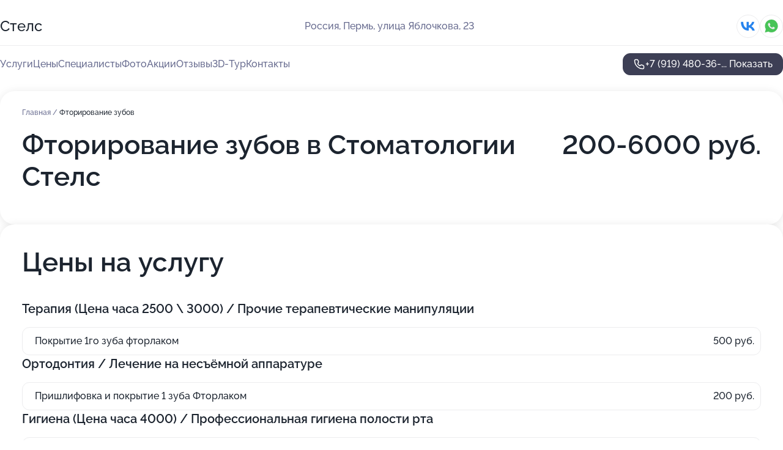

--- FILE ---
content_type: text/html; charset=utf-8
request_url: https://stels-med.ru/service/ftorirovanie_zubov/
body_size: 29215
content:
<!DOCTYPE html>
<html lang="ru">
<head>
	<meta http-equiv="Content-Type" content="text/html; charset=utf-8">
	<meta name="viewport" content="width=device-width,maximum-scale=1,initial-scale=1,user-scalable=0">
	<meta name="format-detection" content="telephone=no">
	<meta name="theme-color" content="#3D3F55">
	<meta name="description" content="Информация о&#160;Стоматологии Стелс">
	<link rel="icon" type="image/png" href="/favicon.png">

	<title>Стоматология Стелс на&#160;улице Яблочкова</title>

	<link nonce="8nesrsFKPPuBrMMRVjydzpKw" href="//stels-med.ru/build/lego2/lego2.css?v=bE2ZXU/+kbY" rel="stylesheet" >

		<script type="application/ld+json">{"@context":"http:\/\/schema.org","@type":"https:\/\/schema.org\/MedicalBusiness","name":"\u0421\u0442\u043e\u043c\u0430\u0442\u043e\u043b\u043e\u0433\u0438\u044f \u0421\u0442\u0435\u043b\u0441","address":{"@type":"PostalAddress","streetAddress":"\u0443\u043b\u0438\u0446\u0430 \u042f\u0431\u043b\u043e\u0447\u043a\u043e\u0432\u0430, 23","addressLocality":"\u041f\u0435\u0440\u043c\u044c"},"url":"https:\/\/stels-med.ru\/","contactPoint":{"@type":"ContactPoint","telephone":"+7\u00a0(919)\u00a0480-36-46","contactType":"customer service","areaServed":"RU","availableLanguage":"Russian"},"sameAs":["https:\/\/vk.com\/stels_stom_perm"],"image":"https:\/\/p2.zoon.ru\/preview\/c2XqnpwCvZVZ88EHmyBMCw\/2400x1500x75\/1\/f\/5\/original_57db4fa340c0883c3b8ea1c2_6752b3ca7f8270.29628239.jpg","aggregateRating":{"@type":"AggregateRating","ratingValue":4.9,"worstRating":1,"bestRating":5,"reviewCount":274}}</script>
		<script nonce="8nesrsFKPPuBrMMRVjydzpKw">
		window.js_base = '/js.php';
	</script>

	</head>
<body >
	 <header id="header" class="header" data-organization-id="57db4fa340c0883c3b8ea1c2">
	<div class="wrapper">
		<div class="header-container" data-uitest="lego-header-block">
			<div class="header-menu-activator" data-target="header-menu-activator">
				<span class="header-menu-activator__icon"></span>
			</div>

			<div class="header-title">
				<a href="/">					Стелс
				</a>			</div>
			<div class="header-address text-3 text-secondary">Россия, Пермь, улица Яблочкова, 23</div>

						<div class="header-socials flex gap-8 icon icon--36" data-target="header-socials">
									<!--noindex-->
					<a href="https://vk.com/stels_stom_perm" data-category="vk_group" rel="nofollow" target="_blank">
						<svg class="svg-icons-vk_group" ><use xlink:href="/build/lego2/icons.svg?v=_JNyWQzwR4Q#vk_group"></use></svg>
					</a>
					<!--/noindex-->
									<!--noindex-->
					<a href="https://wa.me/79124831662" data-category="whatsapp" rel="nofollow" target="_blank">
						<svg class="svg-icons-whatsapp" ><use xlink:href="/build/lego2/icons.svg?v=_JNyWQzwR4Q#whatsapp"></use></svg>
					</a>
					<!--/noindex-->
							</div>
					</div>

		<nav class="nav" data-target="header-nav" data-uitest="lego-navigation-block">
			<ul>
									<li data-target="header-services">
						<svg class="svg-icons-services" ><use xlink:href="/build/lego2/icons.svg?v=_JNyWQzwR4Q#services"></use></svg>
						<a data-target="header-nav-link" href="https://stels-med.ru/services/" data-za="{&quot;ev_label&quot;:&quot;all_service&quot;}">Услуги</a>
					</li>
									<li data-target="header-prices">
						<svg class="svg-icons-prices" ><use xlink:href="/build/lego2/icons.svg?v=_JNyWQzwR4Q#prices"></use></svg>
						<a data-target="header-nav-link" href="https://stels-med.ru/price/" data-za="{&quot;ev_label&quot;:&quot;price&quot;}">Цены</a>
					</li>
									<li data-target="header-specialists">
						<svg class="svg-icons-specialists" ><use xlink:href="/build/lego2/icons.svg?v=_JNyWQzwR4Q#specialists"></use></svg>
						<a data-target="header-nav-link" href="https://stels-med.ru/#specialists" data-za="{&quot;ev_label&quot;:&quot;org_prof&quot;}">Специалисты</a>
					</li>
									<li data-target="header-photo">
						<svg class="svg-icons-photo" ><use xlink:href="/build/lego2/icons.svg?v=_JNyWQzwR4Q#photo"></use></svg>
						<a data-target="header-nav-link" href="https://stels-med.ru/#photos" data-za="{&quot;ev_label&quot;:&quot;photos&quot;}">Фото</a>
					</li>
									<li data-target="header-offers">
						<svg class="svg-icons-offers" ><use xlink:href="/build/lego2/icons.svg?v=_JNyWQzwR4Q#offers"></use></svg>
						<a data-target="header-nav-link" href="https://stels-med.ru/#offers" data-za="{&quot;ev_label&quot;:&quot;offer&quot;}">Акции</a>
					</li>
									<li data-target="header-reviews">
						<svg class="svg-icons-reviews" ><use xlink:href="/build/lego2/icons.svg?v=_JNyWQzwR4Q#reviews"></use></svg>
						<a data-target="header-nav-link" href="https://stels-med.ru/#reviews" data-za="{&quot;ev_label&quot;:&quot;reviews&quot;}">Отзывы</a>
					</li>
									<li data-target="header-tour3d">
						<svg class="svg-icons-tour3d" ><use xlink:href="/build/lego2/icons.svg?v=_JNyWQzwR4Q#tour3d"></use></svg>
						<a data-target="header-nav-link" href="https://stels-med.ru/#tour3d" data-za="{&quot;ev_label&quot;:&quot;tour3d&quot;}">3D-Тур</a>
					</li>
									<li data-target="header-contacts">
						<svg class="svg-icons-contacts" ><use xlink:href="/build/lego2/icons.svg?v=_JNyWQzwR4Q#contacts"></use></svg>
						<a data-target="header-nav-link" href="https://stels-med.ru/#contacts" data-za="{&quot;ev_label&quot;:&quot;contacts&quot;}">Контакты</a>
					</li>
							</ul>

			<div class="header-controls">
				<div class="header-controls__wrapper">
					<a
	href="tel:+79194803646"
	class="phone-button button button--primary button--36 icon--20"
	data-phone="+7 (919) 480-36-46"
	data-za="{&quot;ev_sourceType&quot;:&quot;&quot;,&quot;ev_sourceId&quot;:&quot;57db4fa340c0883c3b8ea1c2.b19b&quot;,&quot;object_type&quot;:&quot;organization&quot;,&quot;object_id&quot;:&quot;57db4fa340c0883c3b8ea1c2.b19b&quot;,&quot;ev_label&quot;:&quot;premium&quot;,&quot;ev_category&quot;:&quot;phone_o_l&quot;}">
	<svg class="svg-icons-phone" ><use xlink:href="/build/lego2/icons.svg?v=_JNyWQzwR4Q#phone"></use></svg>
			<div data-target="show-phone-number">
			+7 (919) 480-36-...
			<span data-target="phone-button-show">Показать</span>
		</div>
	</a>


									</div>

							</div>

			<div class="header-nav-address">
									<div class="header-block flex gap-12 icon icon--36" data-target="header-socials">
													<!--noindex-->
							<a href="https://vk.com/stels_stom_perm" data-category="vk_group" rel="nofollow" target="_blank">
								<svg class="svg-icons-vk_group" ><use xlink:href="/build/lego2/icons.svg?v=_JNyWQzwR4Q#vk_group"></use></svg>
							</a>
							<!--/noindex-->
													<!--noindex-->
							<a href="https://wa.me/79124831662" data-category="whatsapp" rel="nofollow" target="_blank">
								<svg class="svg-icons-whatsapp" ><use xlink:href="/build/lego2/icons.svg?v=_JNyWQzwR4Q#whatsapp"></use></svg>
							</a>
							<!--/noindex-->
											</div>
				
				<div class="header-block text-3 text-center text-secondary">Россия, Пермь, улица Яблочкова, 23</div>
			</div>
		</nav>
	</div>
</header>
<div class="header-placeholder"></div>

<div class="contacts-panel" id="contacts-panel">
	

	<div class="contacts-panel-wrapper">
					<div class="contacts-panel-icon contacts-panel-expander" data-target="contacts-panel-expand">
				<div class="contacts-panel-icon__collapsed"><svg class="svg-icons-phone_filled" ><use xlink:href="/build/lego2/icons.svg?v=_JNyWQzwR4Q#phone_filled"></use></svg></div>
				<div class="contacts-panel-icon__expanded"><svg class="svg-icons-close" ><use xlink:href="/build/lego2/icons.svg?v=_JNyWQzwR4Q#close"></use></svg></div>
			</div>

			<div class="contacts-panel-group">
								<a href="tel:+79194803646" class="contacts-panel-icon" data-phone="+7 (919) 480-36-46" data-za="{&quot;ev_sourceType&quot;:&quot;nav_panel&quot;,&quot;ev_sourceId&quot;:&quot;57db4fa340c0883c3b8ea1c2.b19b&quot;,&quot;object_type&quot;:&quot;organization&quot;,&quot;object_id&quot;:&quot;57db4fa340c0883c3b8ea1c2.b19b&quot;,&quot;ev_label&quot;:&quot;premium&quot;,&quot;ev_category&quot;:&quot;phone_o_l&quot;}">
					<svg class="svg-icons-phone_filled" ><use xlink:href="/build/lego2/icons.svg?v=_JNyWQzwR4Q#phone_filled"></use></svg>
				</a>
													<a href="https://wa.me/79124831662" class="contacts-panel-icon"><svg class="svg-icons-whatsapp_filled" ><use xlink:href="/build/lego2/icons.svg?v=_JNyWQzwR4Q#whatsapp_filled"></use></svg></a>
							</div>
			</div>
</div>

<script nonce="8nesrsFKPPuBrMMRVjydzpKw" type="module">
	import { initContactsPanel } from '//stels-med.ru/build/lego2/lego2.js?v=q3BPK5dzBCA';

	initContactsPanel(document.getElementById('contacts-panel'));
</script>


<script nonce="8nesrsFKPPuBrMMRVjydzpKw" type="module">
	import { initHeader } from '//stels-med.ru/build/lego2/lego2.js?v=q3BPK5dzBCA';

	initHeader(document.getElementById('header'));
</script>
 	<main class="main-container">
		<div class="wrapper section-wrapper">
			<div class="service-description__wrapper">
	<section class="service-description section-block">
		<div class="page-breadcrumbs">
			<div class="breadcrumbs">
			<span>
							<a href="https://stels-med.ru/">
					Главная
				</a>
						/		</span>
			<span class="active">
							Фторирование зубов
								</span>
	</div>

		</div>
					<script nonce="8nesrsFKPPuBrMMRVjydzpKw" type="application/ld+json">{"@context":"http:\/\/schema.org","@type":"BreadcrumbList","itemListElement":[{"@type":"ListItem","position":1,"item":{"name":"\u0413\u043b\u0430\u0432\u043d\u0430\u044f","@id":"https:\/\/stels-med.ru\/"}}]}</script>
		
		<div class="service-description-title">
			<h1 class="page-title">Фторирование зубов в Стоматологии Стелс</h1>
			<div class="service-description-title__price">
									<span class="service-description__price-label text-secondary">Цена:</span>
											200-6000
										руб.
							</div>
		</div>

		<div class="service-description__text collapse collapse--text-3">
			<div class="collapse__overflow">
				<div class="collapse__text"></div>
			</div>
		</div>
	</section>

		<section class="service-prices section-block">
		<h2 class="text-h2">Цены на услугу</h2>

		<ul class="service-prices-list">
							<li>
					<div class="service-prices-list__title">
						Терапия (Цена часа 2500 \ 3000) / Прочие терапевтические манипуляции
					</div>
					<div>
						<ul class="service-list-dish__items">
															<li class="service-list-dish service-list-dish--price">
									Покрытие 1го зуба фторлаком
									<div class="service-list-dish__price">
																					500 руб.
																			</div>
								</li>
													</ul>
					</div>
				</li>
							<li>
					<div class="service-prices-list__title">
						Ортодонтия / Лечение на несъёмной аппаратуре
					</div>
					<div>
						<ul class="service-list-dish__items">
															<li class="service-list-dish service-list-dish--price">
									Пришлифовка и покрытие 1 зуба Фторлаком
									<div class="service-list-dish__price">
																					200 руб.
																			</div>
								</li>
													</ul>
					</div>
				</li>
							<li>
					<div class="service-prices-list__title">
						Гигиена (Цена часа 4000) / Профессиональная гигиена полости рта
					</div>
					<div>
						<ul class="service-list-dish__items">
															<li class="service-list-dish service-list-dish--price">
									Снятие твердых зубных отложений с последующим фторированием (одна челюсть) Ультразвук + Air Flow
									<div class="service-list-dish__price">
																					4000 руб.
																			</div>
								</li>
															<li class="service-list-dish service-list-dish--price">
									Снятие твердых зубных отложений с последующим фторированием (всех зубов). Ультразвук.
									<div class="service-list-dish__price">
																					3500 руб.
																			</div>
								</li>
															<li class="service-list-dish service-list-dish--price">
									Снятие твердых зубных отложений с последующим фторированием (всех зубов) Ультразвук + Air Flow
									<div class="service-list-dish__price">
																					6000 руб.
																			</div>
								</li>
													</ul>
					</div>
				</li>
					</ul>
	</section>
	</div>
<section class="offers" id="offers" data-uitest="lego-offers-block">
	<div class="section-block__title flex flex--sb">
		<h2 class="text-h2">
			Акции и скидки
		</h2>

		<div class="slider__navigation" data-target="slider-navigation">
			<button class="slider__control prev" data-target="slider-prev">
				<svg class="svg-icons-arrow" ><use xlink:href="/build/lego2/icons.svg?v=_JNyWQzwR4Q#arrow"></use></svg>
			</button>
			<button class="slider__control next" data-target="slider-next">
				<svg class="svg-icons-arrow" ><use xlink:href="/build/lego2/icons.svg?v=_JNyWQzwR4Q#arrow"></use></svg>
			</button>
		</div>
	</div>

	<div class="offers__list" data-target="slider-container">
		<div class="offers__slider swiper-wrapper">
							<div data-offer-id="683952222dbb236c3809ac1e" data-sid="683952222dbb236c3809ac1e.1f90" class="offers-item swiper-slide text-white">
					<img
						class="offers-item__image"
						src="https://p1.zoon.ru/3/8/683950f6fa7e51a921019d8e_68395219f33a13.04839567.jpg"
						loading="lazy"
						alt="">
					<div class="offers-item__container">
						<div class="offers-item__name text-5">Скидка 5%</div>
						<div class="offers-item__bottom">
							<div>
								<div>
									Срок действия
								</div>
								<div>Постоянная акция</div>
							</div>
							<button class="button offers-item__button button--36">Подробнее</button>
						</div>
					</div>
				</div>
							<div data-offer-id="68395356333f4d471a034ffb" data-sid="68395356333f4d471a034ffb.5c50" class="offers-item swiper-slide text-white">
					<img
						class="offers-item__image"
						src="https://p2.zoon.ru/0/e/6839528d8d479e8d3d08a663_68395353dbc016.34984142.jpg"
						loading="lazy"
						alt="">
					<div class="offers-item__container">
						<div class="offers-item__name text-5">Вакансия ассистента стоматолога</div>
						<div class="offers-item__bottom">
							<div>
								<div>
									Срок действия
								</div>
								<div>Постоянная акция</div>
							</div>
							<button class="button offers-item__button button--36">Подробнее</button>
						</div>
					</div>
				</div>
							<div data-offer-id="684690a7fd5d77bcea071430" data-sid="684690a7fd5d77bcea071430.b41c" class="offers-item swiper-slide text-white">
					<img
						class="offers-item__image"
						src="https://p0.zoon.ru/e/d/68465ef050f4812de509812e_684690a4ad8e19.22769551.jpg"
						loading="lazy"
						alt="">
					<div class="offers-item__container">
						<div class="offers-item__name text-5">Горящее время 10%</div>
						<div class="offers-item__bottom">
							<div>
								<div>
									Срок действия
								</div>
								<div>Постоянная акция</div>
							</div>
							<button class="button offers-item__button button--36">Подробнее</button>
						</div>
					</div>
				</div>
							<div data-offer-id="6851591641dd652299019b14" data-sid="6851591641dd652299019b14.7c0f" class="offers-item swiper-slide text-white">
					<img
						class="offers-item__image"
						src="https://p0.zoon.ru/d/7/68515262d3e7ffea0102346f_685159023c4131.16839959.jpg"
						loading="lazy"
						alt="">
					<div class="offers-item__container">
						<div class="offers-item__name text-5">Все на 4 всего за 290.000р</div>
						<div class="offers-item__bottom">
							<div>
								<div>
									Срок действия
								</div>
								<div>Постоянная акция</div>
							</div>
							<button class="button offers-item__button button--36">Подробнее</button>
						</div>
					</div>
				</div>
							<div data-offer-id="68ad474f12136742270a3128" data-sid="68ad474f12136742270a3128.ee59" class="offers-item swiper-slide text-white">
					<img
						class="offers-item__image"
						src="https://p0.zoon.ru/1/c/68ad46f4222030dba109268c_68ad47486647e4.18218332.jpg"
						loading="lazy"
						alt="">
					<div class="offers-item__container">
						<div class="offers-item__name text-5">Беспроцентная рассрочка</div>
						<div class="offers-item__bottom">
							<div>
								<div>
									Срок действия
								</div>
								<div>Постоянная акция</div>
							</div>
							<button class="button offers-item__button button--36">Подробнее</button>
						</div>
					</div>
				</div>
							<div data-offer-id="68bfbacc005d9827070906b4" data-sid="68bfbacc005d9827070906b4.62ae" class="offers-item swiper-slide text-white">
					<img
						class="offers-item__image"
						src="https://p1.zoon.ru/f/5/68bfba764a770672f6075a3a_68bfbac8f024b0.67753576.jpg"
						loading="lazy"
						alt="">
					<div class="offers-item__container">
						<div class="offers-item__name text-5">Скидка 25 % на улыбку мечты</div>
						<div class="offers-item__bottom">
							<div>
								<div>
									Срок действия
								</div>
								<div>Постоянная акция</div>
							</div>
							<button class="button offers-item__button button--36">Подробнее</button>
						</div>
					</div>
				</div>
											</div>

		<div class="slider__pagination" data-target="slider-pagination"></div>
	</div>
</section>
<script nonce="8nesrsFKPPuBrMMRVjydzpKw" type="module">
	import { initOffers } from '//stels-med.ru/build/lego2/lego2.js?v=q3BPK5dzBCA';

	const node = document.getElementById('offers');

	initOffers(node, { organizationId: '57db4fa340c0883c3b8ea1c2' });
</script>
<section class="photo-section" id="photos" data-uitest="lego-gallery-block">
	<div class="section-block__title flex flex--sb">
		<h2 class="text-h2">Фотогалерея</h2>

					<div class="slider__navigation" data-target="slider-navigation">
				<button class="slider__control prev" data-target="slider-prev">
					<svg class="svg-icons-arrow" ><use xlink:href="/build/lego2/icons.svg?v=_JNyWQzwR4Q#arrow"></use></svg>
				</button>
				<button class="slider__control next" data-target="slider-next">
					<svg class="svg-icons-arrow" ><use xlink:href="/build/lego2/icons.svg?v=_JNyWQzwR4Q#arrow"></use></svg>
				</button>
			</div>
			</div>

	<div class="section-block__slider" data-target="slider-container" data-total="23" data-owner-type="organization" data-owner-id="57db4fa340c0883c3b8ea1c2">
		<div class="photo-section__slider swiper-wrapper">
						<div class="photo-section__slide swiper-slide" data-id="6752b3ca28caa359600b5423" data-target="photo-slide-item" data-index="0">
				<img src="https://p2.zoon.ru/preview/fpbOPfLvX8CjcTuHvfyEAw/1200x800x85/1/f/5/original_57db4fa340c0883c3b8ea1c2_6752b3ca7f8270.29628239.jpg" loading="lazy" alt="">
			</div>
						<div class="photo-section__slide swiper-slide" data-id="6752b3dfc402ab638606e487" data-target="photo-slide-item" data-index="1">
				<img src="https://p2.zoon.ru/preview/0SEyfnWDE-9TTPyAURvF2w/533x800x85/1/a/0/original_57db4fa340c0883c3b8ea1c2_6752b3df11eff2.03454220.jpg" loading="lazy" alt="">
			</div>
						<div class="photo-section__slide swiper-slide" data-id="6752b3f4b7096bd85c0b8ec3" data-target="photo-slide-item" data-index="2">
				<img src="https://p0.zoon.ru/preview/X33eyDIwPzXGMCnIMMp47w/533x800x85/1/e/e/original_57db4fa340c0883c3b8ea1c2_6752b3f3de5005.44309127.jpg" loading="lazy" alt="">
			</div>
						<div class="photo-section__slide swiper-slide" data-id="6752b4081f21c57eb20e53df" data-target="photo-slide-item" data-index="3">
				<img src="https://p2.zoon.ru/preview/zMIDHZpItaAPka0IEosQEQ/1200x800x85/1/1/8/original_57db4fa340c0883c3b8ea1c2_6752b408065f16.41055022.jpg" loading="lazy" alt="">
			</div>
						<div class="photo-section__slide swiper-slide" data-id="6752b41de8f75f8a2e0adb9a" data-target="photo-slide-item" data-index="4">
				<img src="https://p1.zoon.ru/preview/iDHWB9wRysahGG6J1wspjg/1200x800x85/1/3/4/original_57db4fa340c0883c3b8ea1c2_6752b41cf226b3.71547638.jpg" loading="lazy" alt="">
			</div>
						<div class="photo-section__slide swiper-slide" data-id="6752b431e3b2858f8403015f" data-target="photo-slide-item" data-index="5">
				<img src="https://p2.zoon.ru/preview/W_pBB2OJ326UQIQCAdfaWQ/533x800x85/1/9/4/original_57db4fa340c0883c3b8ea1c2_6752b431517542.99154606.jpg" loading="lazy" alt="">
			</div>
						<div class="photo-section__slide swiper-slide" data-id="6752b44697d4655203074db9" data-target="photo-slide-item" data-index="6">
				<img src="https://p0.zoon.ru/preview/ba0A7ayr5lXgbdXZEsb0Dg/1200x800x85/1/c/b/original_57db4fa340c0883c3b8ea1c2_6752b446415571.98277580.jpg" loading="lazy" alt="">
			</div>
						<div class="photo-section__slide swiper-slide" data-id="6752b45b6b96e8fbc202a93c" data-target="photo-slide-item" data-index="7">
				<img src="https://p1.zoon.ru/preview/m1T_HSbEmtJ6mYi7g1oi5w/1200x800x85/1/a/a/original_57db4fa340c0883c3b8ea1c2_6752b45adac271.30477238.jpg" loading="lazy" alt="">
			</div>
						<div class="photo-section__slide swiper-slide" data-id="6752b467d80dfd6ff2049768" data-target="photo-slide-item" data-index="8">
				<img src="https://p2.zoon.ru/preview/tUFwFfKGBlvWkieA6L0ang/533x800x85/1/f/b/original_57db4fa340c0883c3b8ea1c2_6752b467067f15.74845808.jpg" loading="lazy" alt="">
			</div>
						<div class="photo-section__slide swiper-slide" data-id="6752b470f80c6d68380e4fb7" data-target="photo-slide-item" data-index="9">
				<img src="https://p2.zoon.ru/preview/De72sXtmgaUfta_imMk_xw/533x800x85/1/b/6/original_57db4fa340c0883c3b8ea1c2_6752b4706d4b74.50078533.jpg" loading="lazy" alt="">
			</div>
						<div class="photo-section__slide swiper-slide" data-id="6752b481497c434e8105ab32" data-target="photo-slide-item" data-index="10">
				<img src="https://p0.zoon.ru/preview/9DBaG-F4ehPdPAckWYhr0A/533x800x85/1/6/7/original_57db4fa340c0883c3b8ea1c2_6752b4816ebb27.87525159.jpg" loading="lazy" alt="">
			</div>
						<div class="photo-section__slide swiper-slide" data-id="6752b497620ae67c72023167" data-target="photo-slide-item" data-index="11">
				<img src="https://p2.zoon.ru/preview/U3PyuAtvVS2zuNkg6PyPng/533x800x85/1/5/f/original_57db4fa340c0883c3b8ea1c2_6752b4972cfad6.02131873.jpg" loading="lazy" alt="">
			</div>
						<div class="photo-section__slide swiper-slide" data-id="6752b4a8ada45f78a607100e" data-target="photo-slide-item" data-index="12">
				<img src="https://p0.zoon.ru/preview/dxHaGvuuGSusNud-BGZoRw/533x800x85/1/6/a/original_57db4fa340c0883c3b8ea1c2_6752b4a8236f12.14684130.jpg" loading="lazy" alt="">
			</div>
						<div class="photo-section__slide swiper-slide" data-id="6752b4bf7761f94836041814" data-target="photo-slide-item" data-index="13">
				<img src="https://p2.zoon.ru/preview/2yOvWJty-oA3nAjtnvJNIQ/533x800x85/1/8/4/original_57db4fa340c0883c3b8ea1c2_6752b4bed224d3.28781496.jpg" loading="lazy" alt="">
			</div>
						<div class="photo-section__slide swiper-slide" data-id="6752b4cfad6ba922c90c846a" data-target="photo-slide-item" data-index="14">
				<img src="https://p2.zoon.ru/preview/TIyFCCVMiJfGK4IJYJmxSA/533x800x85/1/d/f/original_57db4fa340c0883c3b8ea1c2_6752b4cf7796c4.69812589.jpg" loading="lazy" alt="">
			</div>
						<div class="photo-section__slide swiper-slide" data-id="6752b4e4b7096bd85c0b8ec6" data-target="photo-slide-item" data-index="15">
				<img src="https://p0.zoon.ru/preview/Wr5_rRtHBKkx3x3KoxlRCA/1200x800x85/1/5/2/original_57db4fa340c0883c3b8ea1c2_6752b4e47df377.48958826.jpg" loading="lazy" alt="">
			</div>
						<div class="photo-section__slide swiper-slide" data-id="6752b4f38448b9f28a0414aa" data-target="photo-slide-item" data-index="16">
				<img src="https://p2.zoon.ru/preview/1NEGyqJZemuMnhl3BPSjOg/1200x800x85/1/4/1/original_57db4fa340c0883c3b8ea1c2_6752b4f3944410.80262766.jpg" loading="lazy" alt="">
			</div>
						<div class="photo-section__slide swiper-slide" data-id="6752b5071f21c57eb20e53e3" data-target="photo-slide-item" data-index="17">
				<img src="https://p0.zoon.ru/preview/U6S2vTLvxJB_-3fsd4bHqw/533x800x85/1/4/4/original_57db4fa340c0883c3b8ea1c2_6752b5077a9c66.33138589.jpg" loading="lazy" alt="">
			</div>
						<div class="photo-section__slide swiper-slide" data-id="6752b51d745847705001ea3a" data-target="photo-slide-item" data-index="18">
				<img src="https://p1.zoon.ru/preview/8StJklCU8SLiH_DOvja8aw/1200x800x85/1/8/3/original_57db4fa340c0883c3b8ea1c2_6752b51cd62756.20098650.jpg" loading="lazy" alt="">
			</div>
						<div class="photo-section__slide swiper-slide" data-id="6752b52fc5b43dfdd40cc436" data-target="photo-slide-item" data-index="19">
				<img src="https://p1.zoon.ru/preview/0Xd3sD7nybOU4CaqsEUbXg/533x800x85/1/b/0/original_57db4fa340c0883c3b8ea1c2_6752b52f5f0f03.63388650.jpg" loading="lazy" alt="">
			</div>
						<div class="photo-section__slide swiper-slide" data-id="6752b5404456d01f8e0e5f77" data-target="photo-slide-item" data-index="20">
				<img src="https://p2.zoon.ru/preview/kRxqW3DvYtf_wV7m8UNXNQ/1200x800x85/1/f/1/original_57db4fa340c0883c3b8ea1c2_6752b540025737.21562913.jpg" loading="lazy" alt="">
			</div>
						<div class="photo-section__slide swiper-slide" data-id="6752b554620ae67c7202316c" data-target="photo-slide-item" data-index="21">
				<img src="https://p2.zoon.ru/preview/3m1TNAPnX9khtAD5CWR9pA/533x800x85/1/b/1/original_57db4fa340c0883c3b8ea1c2_6752b55485a654.16946472.jpg" loading="lazy" alt="">
			</div>
						<div class="photo-section__slide swiper-slide" data-id="67ee6d0357e6df2a8508db11" data-target="photo-slide-item" data-index="22">
				<img src="https://p1.zoon.ru/preview/5HNks54oIz8Suxf5BBrw_Q/800x800x85/1/c/3/original_57db4fa340c0883c3b8ea1c2_67ee6d030b7819.52204988.jpg" loading="lazy" alt="">
			</div>
					</div>
	</div>

	<div class="slider__pagination" data-target="slider-pagination"></div>
</section>

<script nonce="8nesrsFKPPuBrMMRVjydzpKw" type="module">
	import { initPhotos } from '//stels-med.ru/build/lego2/lego2.js?v=q3BPK5dzBCA';

	const node = document.getElementById('photos');
	initPhotos(node);
</script>
<section class="reviews-section section-block" id="reviews" data-uitest="lego-reviews-block">
	<div class="section-block__title flex flex--sb">
		<h2 class="text-h2">
			Отзывы
		</h2>

				<div class="slider__navigation" data-target="slider-navigation">
			<button class="slider__control prev" data-target="slider-prev">
				<svg class="svg-icons-arrow" ><use xlink:href="/build/lego2/icons.svg?v=_JNyWQzwR4Q#arrow"></use></svg>
			</button>
			<button class="slider__control next" data-target="slider-next">
				<svg class="svg-icons-arrow" ><use xlink:href="/build/lego2/icons.svg?v=_JNyWQzwR4Q#arrow"></use></svg>
			</button>
		</div>
			</div>

	<div class="reviews-section__list" data-target="slider-container">
		<div class="reviews-section__slider swiper-wrapper" data-target="review-section-slides">
							<div
	class="reviews-section-item swiper-slide "
	data-id="693ed5716e8e9296a5027863"
	data-owner-id="57db4fa340c0883c3b8ea1c2"
	data-target="review">
	<div  class="flex flex--center-y gap-12">
		<div class="reviews-section-item__avatar">
										<svg class="svg-icons-user" ><use xlink:href="/build/lego2/icons.svg?v=_JNyWQzwR4Q#user"></use></svg>
					</div>
		<div class="reviews-section-item__head">
			<div class="reviews-section-item__head-top flex flex--center-y gap-16">
				<div class="flex flex--center-y gap-8">
										<div class="stars stars--16" style="--rating: 5">
						<div class="stars__rating">
							<div class="stars stars--filled"></div>
						</div>
					</div>
					<div class="reviews-section-item__mark text-3">
						5,0
					</div>
				</div>
											</div>

			<div class="reviews-section-item__name text-3 fade">
				Ксения
			</div>
		</div>
	</div>
					<div class="reviews-section-item__descr collapse collapse--text-2 mt-8">
			<div class="collapse__overflow">
				<div class="collapse__text">
					Лечимся в данной стоматологии несколько лет. Больше всего переживала, когда у младшей дочери в три года заметила кариес. Но Анна Викторовна нашла подход и вылечили 5 Зубов без всяких проблем. Рекомендую.
				</div>
			</div>
		</div>
			<div class="reviews-section-item__date text-2 text-secondary mt-8">
		14 декабря 2025 Отзыв взят с сайта Zoon.ru
	</div>
</div>

							<div
	class="reviews-section-item swiper-slide reviews-section-item--with-photo"
	data-id="6870bc01abd7d8e8640b9559"
	data-owner-id="57db4fa340c0883c3b8ea1c2"
	data-target="review">
	<div  class="flex flex--center-y gap-12">
		<div class="reviews-section-item__avatar">
										<svg class="svg-icons-user" ><use xlink:href="/build/lego2/icons.svg?v=_JNyWQzwR4Q#user"></use></svg>
					</div>
		<div class="reviews-section-item__head">
			<div class="reviews-section-item__head-top flex flex--center-y gap-16">
				<div class="flex flex--center-y gap-8">
										<div class="stars stars--16" style="--rating: 5">
						<div class="stars__rating">
							<div class="stars stars--filled"></div>
						</div>
					</div>
					<div class="reviews-section-item__mark text-3">
						5,0
					</div>
				</div>
											</div>

			<div class="reviews-section-item__name text-3 fade">
				Анна
			</div>
		</div>
	</div>
					<div class="reviews-section-item__descr collapse collapse--text-2 mt-8">
			<div class="collapse__overflow">
				<div class="collapse__text">
					Хочу выразить благодарность Федяковой А.С 
Вылечили сыну 6 зубов , Анна со своей стороны как врач делает свою работу на высшем уровне, сын спокойно вылечил 4 пульпитных зуба. 
Желаем Анне процветания в своей работе,  а также всей стоматологии Стелс побольше хороших пациентов.
				</div>
			</div>
		</div>
								<div class="reviews-section-item__slider" data-target="reviews-section-item-slider">
			<div data-target="slider-container">
				<div class="reviews-section__slider swiper-wrapper">
											<div class="reviews-section-item__slide swiper-slide">
							<img src="https://p1.zoon.ru/preview/cUiz_c9-RHys5d-tzIkI1w/98x98x90/1/7/5/6870bbefe9aec8c9d704e5d9_6870bbf1a88ae5.92929345.jpg" loading="lazy" alt="">
						</div>
									</div>
			</div>
					</div>
		<div class="reviews-section-item__date text-2 text-secondary mt-8">
		11 июля 2025 Отзыв взят с сайта Zoon.ru
	</div>
</div>

							<div
	class="reviews-section-item swiper-slide "
	data-id="682f11cf390be3ed4c022baa"
	data-owner-id="57db4fa340c0883c3b8ea1c2"
	data-target="review">
	<div  class="flex flex--center-y gap-12">
		<div class="reviews-section-item__avatar">
										<svg class="svg-icons-user" ><use xlink:href="/build/lego2/icons.svg?v=_JNyWQzwR4Q#user"></use></svg>
					</div>
		<div class="reviews-section-item__head">
			<div class="reviews-section-item__head-top flex flex--center-y gap-16">
				<div class="flex flex--center-y gap-8">
										<div class="stars stars--16" style="--rating: 5">
						<div class="stars__rating">
							<div class="stars stars--filled"></div>
						</div>
					</div>
					<div class="reviews-section-item__mark text-3">
						5,0
					</div>
				</div>
											</div>

			<div class="reviews-section-item__name text-3 fade">
				Ольга
			</div>
		</div>
	</div>
					<div class="reviews-section-item__descr collapse collapse--text-2 mt-8">
			<div class="collapse__overflow">
				<div class="collapse__text">
					По впечатлениям мужа, я поняла, что в клинике работают профессионалы. Он проходил и чистку зубов, и удаление, причём всё прошло без каких-либо осложнений или жалоб. Ценю, что даже при смене врачей, как я поняла, его прежний доктор уже не работает, уровень обслуживания остаётся стабильно высоким. Сам факт, что муж продолжает ходить именно сюда, говорит о многом.
				</div>
			</div>
		</div>
			<div class="reviews-section-item__date text-2 text-secondary mt-8">
		22 мая 2025 Отзыв взят с сайта Zoon.ru
	</div>
</div>

							<div
	class="reviews-section-item swiper-slide "
	data-id="68276493613f37d77606a356"
	data-owner-id="5a8b8d8f8d31ba07d0744a15"
	data-target="review">
	<div  class="flex flex--center-y gap-12">
		<div class="reviews-section-item__avatar">
										<svg class="svg-icons-user" ><use xlink:href="/build/lego2/icons.svg?v=_JNyWQzwR4Q#user"></use></svg>
					</div>
		<div class="reviews-section-item__head">
			<div class="reviews-section-item__head-top flex flex--center-y gap-16">
				<div class="flex flex--center-y gap-8">
										<div class="stars stars--16" style="--rating: 5">
						<div class="stars__rating">
							<div class="stars stars--filled"></div>
						</div>
					</div>
					<div class="reviews-section-item__mark text-3">
						5,0
					</div>
				</div>
											</div>

			<div class="reviews-section-item__name text-3 fade">
				Галина
			</div>
		</div>
	</div>
					<div class="reviews-section-item__descr collapse collapse--text-2 mt-8">
			<div class="collapse__overflow">
				<div class="collapse__text">
					Доктор Кадочников сделал мне удобные протезы — они идеально сели, не давят и не царапают, при этом легко снимаются и надеваются. Уже пятнадцать лет пользуюсь его работой (прежние протезы служили все это время), а сам врач оказался внимательным и улыбчивым специалистом, к которому теперь ходит вся моя семья.
				</div>
			</div>
		</div>
			<div class="reviews-section-item__date text-2 text-secondary mt-8">
		16 мая 2025 Отзыв взят с сайта Zoon.ru
	</div>
</div>

							<div
	class="reviews-section-item swiper-slide "
	data-id="682728d0390d6d4e0d05733d"
	data-owner-id="59f804829df4d336fc15a571"
	data-target="review">
	<div  class="flex flex--center-y gap-12">
		<div class="reviews-section-item__avatar">
										<svg class="svg-icons-user" ><use xlink:href="/build/lego2/icons.svg?v=_JNyWQzwR4Q#user"></use></svg>
					</div>
		<div class="reviews-section-item__head">
			<div class="reviews-section-item__head-top flex flex--center-y gap-16">
				<div class="flex flex--center-y gap-8">
										<div class="stars stars--16" style="--rating: 5">
						<div class="stars__rating">
							<div class="stars stars--filled"></div>
						</div>
					</div>
					<div class="reviews-section-item__mark text-3">
						5,0
					</div>
				</div>
											</div>

			<div class="reviews-section-item__name text-3 fade">
				Михаил
			</div>
		</div>
	</div>
					<div class="reviews-section-item__descr collapse collapse--text-2 mt-8">
			<div class="collapse__overflow">
				<div class="collapse__text">
					Борис Михайлович Шемелин лично провел лечение зуба — врач с &quot;золотыми руками&quot;, в котором все гармонично сочетается: и профессионализм, и человеческое отношение. Уже около 15-20 раз посещаю эту стоматологию, где всегда радушно встречает вежливый администратор, а свежий ремонт создает приятную атмосферу для лечения.
				</div>
			</div>
		</div>
			<div class="reviews-section-item__date text-2 text-secondary mt-8">
		16 мая 2025 Отзыв взят с сайта Zoon.ru
	</div>
</div>

							<div
	class="reviews-section-item swiper-slide "
	data-id="681b54b0c8ac1e1686029bd9"
	data-owner-id="57db4fa340c0883c3b8ea1c2"
	data-target="review">
	<div  class="flex flex--center-y gap-12">
		<div class="reviews-section-item__avatar">
										<svg class="svg-icons-user" ><use xlink:href="/build/lego2/icons.svg?v=_JNyWQzwR4Q#user"></use></svg>
					</div>
		<div class="reviews-section-item__head">
			<div class="reviews-section-item__head-top flex flex--center-y gap-16">
				<div class="flex flex--center-y gap-8">
										<div class="stars stars--16" style="--rating: 5">
						<div class="stars__rating">
							<div class="stars stars--filled"></div>
						</div>
					</div>
					<div class="reviews-section-item__mark text-3">
						5,0
					</div>
				</div>
											</div>

			<div class="reviews-section-item__name text-3 fade">
				Алсу
			</div>
		</div>
	</div>
					<div class="reviews-section-item__descr collapse collapse--text-2 mt-8">
			<div class="collapse__overflow">
				<div class="collapse__text">
					Хочу выразить огромную благодарность Анне Викторовне — это действительно идеальный врач для ребенка! Он впервые идет к стоматологу с удовольствием, даже сам бежит на прием. Хотя к другим врачам приходилось уговаривать со слезами. Врач работает очень аккуратно, все спокойно объясняет, постоянно спрашивает, не больно ли. Такая заботливая и понятливая! После лечения зуба дочка даже засыпала у нее на приеме — настолько комфортно себя чувствовала.
				</div>
			</div>
		</div>
			<div class="reviews-section-item__date text-2 text-secondary mt-8">
		7 мая 2025 Отзыв взят с сайта Zoon.ru
	</div>
</div>

							<div
	class="reviews-section-item swiper-slide "
	data-id="6818f6d2c87ea2082e0bd63d"
	data-owner-id="57db4fa340c0883c3b8ea1c2"
	data-target="review">
	<div  class="flex flex--center-y gap-12">
		<div class="reviews-section-item__avatar">
										<svg class="svg-icons-user" ><use xlink:href="/build/lego2/icons.svg?v=_JNyWQzwR4Q#user"></use></svg>
					</div>
		<div class="reviews-section-item__head">
			<div class="reviews-section-item__head-top flex flex--center-y gap-16">
				<div class="flex flex--center-y gap-8">
										<div class="stars stars--16" style="--rating: 5">
						<div class="stars__rating">
							<div class="stars stars--filled"></div>
						</div>
					</div>
					<div class="reviews-section-item__mark text-3">
						5,0
					</div>
				</div>
											</div>

			<div class="reviews-section-item__name text-3 fade">
				Марина
			</div>
		</div>
	</div>
					<div class="reviews-section-item__descr collapse collapse--text-2 mt-8">
			<div class="collapse__overflow">
				<div class="collapse__text">
					Ребенку замечательно сделал все зубки, отличный доктор, понравился его подход к ребенку, сразу у нас получился контакт. Также хочу отметить, что очень хорошо девочки-администраторы работают, обзванивают заранее и предупреждают, если что-то меняется.
				</div>
			</div>
		</div>
			<div class="reviews-section-item__date text-2 text-secondary mt-8">
		5 мая 2025 Отзыв взят с сайта Zoon.ru
	</div>
</div>

							<div
	class="reviews-section-item swiper-slide "
	data-id="6818b9e3a6402d595e0a6f10"
	data-owner-id="57db4fa340c0883c3b8ea1c2"
	data-target="review">
	<div  class="flex flex--center-y gap-12">
		<div class="reviews-section-item__avatar">
										<svg class="svg-icons-user" ><use xlink:href="/build/lego2/icons.svg?v=_JNyWQzwR4Q#user"></use></svg>
					</div>
		<div class="reviews-section-item__head">
			<div class="reviews-section-item__head-top flex flex--center-y gap-16">
				<div class="flex flex--center-y gap-8">
										<div class="stars stars--16" style="--rating: 5">
						<div class="stars__rating">
							<div class="stars stars--filled"></div>
						</div>
					</div>
					<div class="reviews-section-item__mark text-3">
						5,0
					</div>
				</div>
											</div>

			<div class="reviews-section-item__name text-3 fade">
				Светлана
			</div>
		</div>
	</div>
					<div class="reviews-section-item__descr collapse collapse--text-2 mt-8">
			<div class="collapse__overflow">
				<div class="collapse__text">
					В стоматологии мне провели комплексный осмотр — сделали снимок, тест на чувствительность нервов, а доктор дала грамотную консультацию и чёткие рекомендации по дальнейшему лечению. Администраторы проявили гибкость: сначала записали на несколько дней вперёд, но потом нашли возможность принять на следующий день, а сама клиника встретила чистотой и аккуратным оформлением.
				</div>
			</div>
		</div>
			<div class="reviews-section-item__date text-2 text-secondary mt-8">
		5 мая 2025 Отзыв взят с сайта Zoon.ru
	</div>
</div>

							<div
	class="reviews-section-item swiper-slide "
	data-id="6813f272c562f31df30d9084"
	data-owner-id="653638cd5f24c4687b0ca5d6"
	data-target="review">
	<div  class="flex flex--center-y gap-12">
		<div class="reviews-section-item__avatar">
										<svg class="svg-icons-user" ><use xlink:href="/build/lego2/icons.svg?v=_JNyWQzwR4Q#user"></use></svg>
					</div>
		<div class="reviews-section-item__head">
			<div class="reviews-section-item__head-top flex flex--center-y gap-16">
				<div class="flex flex--center-y gap-8">
										<div class="stars stars--16" style="--rating: 5">
						<div class="stars__rating">
							<div class="stars stars--filled"></div>
						</div>
					</div>
					<div class="reviews-section-item__mark text-3">
						5,0
					</div>
				</div>
											</div>

			<div class="reviews-section-item__name text-3 fade">
				Татьяна
			</div>
		</div>
	</div>
					<div class="reviews-section-item__descr collapse collapse--text-2 mt-8">
			<div class="collapse__overflow">
				<div class="collapse__text">
					Артур Айратович Хисамов удалил мне зуб аккуратно, и пока у меня ничего не болит. Сотрудники встретили вежливо, объяснили, куда идти. Была первый раз в этой клинике, но впечатление осталось хорошее.
				</div>
			</div>
		</div>
			<div class="reviews-section-item__date text-2 text-secondary mt-8">
		2 мая 2025 Отзыв взят с сайта Zoon.ru
	</div>
</div>

							<div
	class="reviews-section-item swiper-slide "
	data-id="68137e7017b3b4a1480cb4bc"
	data-owner-id="57db4fa340c0883c3b8ea1c2"
	data-target="review">
	<div  class="flex flex--center-y gap-12">
		<div class="reviews-section-item__avatar">
										<svg class="svg-icons-user" ><use xlink:href="/build/lego2/icons.svg?v=_JNyWQzwR4Q#user"></use></svg>
					</div>
		<div class="reviews-section-item__head">
			<div class="reviews-section-item__head-top flex flex--center-y gap-16">
				<div class="flex flex--center-y gap-8">
										<div class="stars stars--16" style="--rating: 5">
						<div class="stars__rating">
							<div class="stars stars--filled"></div>
						</div>
					</div>
					<div class="reviews-section-item__mark text-3">
						5,0
					</div>
				</div>
											</div>

			<div class="reviews-section-item__name text-3 fade">
				Ольга
			</div>
		</div>
	</div>
					<div class="reviews-section-item__descr collapse collapse--text-2 mt-8">
			<div class="collapse__overflow">
				<div class="collapse__text">
					Меня вполне устроила доброжелательность персонала. Я обратилась на приём с острой болью, и врач смог быстро решить проблему. Он дал мне необходимые рекомендации, и сейчас я чувствую себя хорошо. Могу рекомендовать этого доктора за его профессионализм.
				</div>
			</div>
		</div>
			<div class="reviews-section-item__date text-2 text-secondary mt-8">
		1 мая 2025 Отзыв взят с сайта Zoon.ru
	</div>
</div>

							<div
	class="reviews-section-item swiper-slide "
	data-id="681343d75305ce56c6092b98"
	data-owner-id="57db4fa340c0883c3b8ea1c2"
	data-target="review">
	<div  class="flex flex--center-y gap-12">
		<div class="reviews-section-item__avatar">
										<svg class="svg-icons-user" ><use xlink:href="/build/lego2/icons.svg?v=_JNyWQzwR4Q#user"></use></svg>
					</div>
		<div class="reviews-section-item__head">
			<div class="reviews-section-item__head-top flex flex--center-y gap-16">
				<div class="flex flex--center-y gap-8">
										<div class="stars stars--16" style="--rating: 5">
						<div class="stars__rating">
							<div class="stars stars--filled"></div>
						</div>
					</div>
					<div class="reviews-section-item__mark text-3">
						5,0
					</div>
				</div>
											</div>

			<div class="reviews-section-item__name text-3 fade">
				Сергей
			</div>
		</div>
	</div>
					<div class="reviews-section-item__descr collapse collapse--text-2 mt-8">
			<div class="collapse__overflow">
				<div class="collapse__text">
					Доктор безболезненно провел мне лечение зуба с удалением нерва и пломбировкой канала. Я ещё буду приходить к нему на процедуры, работы нам предстоит много. Плюс ко всему ранее мне в стоматологии уже провели успешное лечение. Меня всё устроило.
				</div>
			</div>
		</div>
			<div class="reviews-section-item__date text-2 text-secondary mt-8">
		1 мая 2025 Отзыв взят с сайта Zoon.ru
	</div>
</div>

							<div
	class="reviews-section-item swiper-slide "
	data-id="68130940682b742d800450c8"
	data-owner-id="57db4fa340c0883c3b8ea1c2"
	data-target="review">
	<div  class="flex flex--center-y gap-12">
		<div class="reviews-section-item__avatar">
										<svg class="svg-icons-user" ><use xlink:href="/build/lego2/icons.svg?v=_JNyWQzwR4Q#user"></use></svg>
					</div>
		<div class="reviews-section-item__head">
			<div class="reviews-section-item__head-top flex flex--center-y gap-16">
				<div class="flex flex--center-y gap-8">
										<div class="stars stars--16" style="--rating: 5">
						<div class="stars__rating">
							<div class="stars stars--filled"></div>
						</div>
					</div>
					<div class="reviews-section-item__mark text-3">
						5,0
					</div>
				</div>
											</div>

			<div class="reviews-section-item__name text-3 fade">
				Светлана
			</div>
		</div>
	</div>
					<div class="reviews-section-item__descr collapse collapse--text-2 mt-8">
			<div class="collapse__overflow">
				<div class="collapse__text">
					Мне очень понравилось в этой стоматологии — цены оказались приемлемыми, особенно по сравнению с другими платными клиниками. Бабушку быстро приняли, без долгих ожиданий. Мы обращались к хирургу, который удалял зубы, и всё прошло хорошо: доктор вежливый, работал нормально. Перед удалением сделали рентген, а после дали понятные рекомендации — через неделю нужно прийти на лечение, когда заживёт. Выбрали эту стоматологию из-за удобного расположения — близко к дому, да и цены радуют.
				</div>
			</div>
		</div>
			<div class="reviews-section-item__date text-2 text-secondary mt-8">
		1 мая 2025 Отзыв взят с сайта Zoon.ru
	</div>
</div>

							<div
	class="reviews-section-item swiper-slide "
	data-id="6812cb23e2ad8ea2150718af"
	data-owner-id="653638cd5f24c4687b0ca5d6"
	data-target="review">
	<div  class="flex flex--center-y gap-12">
		<div class="reviews-section-item__avatar">
										<svg class="svg-icons-user" ><use xlink:href="/build/lego2/icons.svg?v=_JNyWQzwR4Q#user"></use></svg>
					</div>
		<div class="reviews-section-item__head">
			<div class="reviews-section-item__head-top flex flex--center-y gap-16">
				<div class="flex flex--center-y gap-8">
										<div class="stars stars--16" style="--rating: 5">
						<div class="stars__rating">
							<div class="stars stars--filled"></div>
						</div>
					</div>
					<div class="reviews-section-item__mark text-3">
						5,0
					</div>
				</div>
											</div>

			<div class="reviews-section-item__name text-3 fade">
				Екатерина
			</div>
		</div>
	</div>
					<div class="reviews-section-item__descr collapse collapse--text-2 mt-8">
			<div class="collapse__overflow">
				<div class="collapse__text">
					Все оказанные мне услуги устроили, как и качество, цены. Я обращалась только к хирургу Артуру Айратовичу Хисамову, потому что его порекомендовали. Работой сотрудников осталась довольна, всё было хорошо, ребята на ресепшене внимательные люди, несколько раз перезванивали и спрашивали о моем самочувствии.
				</div>
			</div>
		</div>
			<div class="reviews-section-item__date text-2 text-secondary mt-8">
		1 мая 2025 Отзыв взят с сайта Zoon.ru
	</div>
</div>

							<div
	class="reviews-section-item swiper-slide "
	data-id="680c7bbcbaa9fe86e90dfffb"
	data-owner-id="57db4fa340c0883c3b8ea1c2"
	data-target="review">
	<div  class="flex flex--center-y gap-12">
		<div class="reviews-section-item__avatar">
										<svg class="svg-icons-user" ><use xlink:href="/build/lego2/icons.svg?v=_JNyWQzwR4Q#user"></use></svg>
					</div>
		<div class="reviews-section-item__head">
			<div class="reviews-section-item__head-top flex flex--center-y gap-16">
				<div class="flex flex--center-y gap-8">
										<div class="stars stars--16" style="--rating: 5">
						<div class="stars__rating">
							<div class="stars stars--filled"></div>
						</div>
					</div>
					<div class="reviews-section-item__mark text-3">
						5,0
					</div>
				</div>
											</div>

			<div class="reviews-section-item__name text-3 fade">
				Марина
			</div>
		</div>
	</div>
					<div class="reviews-section-item__descr collapse collapse--text-2 mt-8">
			<div class="collapse__overflow">
				<div class="collapse__text">
					Стоматология &quot;Стелс&quot; 
Мы обратилась в клинику рядом с домом, найдя через интернет.Детский стоматолог Федякова Анна Викторовна. Впечатление очень позитивное, без опозданий, без задержек, строго в графике. Анна Викторовна очень быстро нашла контакт с ребенком 8 лет., все подробно рассказала, показала, объяснила - ребенку)), молочные зубы сын выличил все! Доктор  по снимкам показала все пятнышки, весь кариес)), прописала все очень подробно в плане лечения. 
Направила на удаление в этой клинике  к Шемелину Борису Михайловичу, хирур, гл. врач.Ребенок перенёс всё прекрасно. Получили     консультацию ортодонта, Ивановой Анастасии Игоревны(успокоила, что всё формируется правильно) Команда врачей отличная. Девочки  администраторы, очень внимательные. Всё объясняют, заранее обзванивают. Огромное спасибо. Рекомендую.
				</div>
			</div>
		</div>
			<div class="reviews-section-item__date text-2 text-secondary mt-8">
		26 апреля 2025 Отзыв взят с сайта Zoon.ru
	</div>
</div>

							<div
	class="reviews-section-item swiper-slide "
	data-id="6800f4567bb4d50726085ba7"
	data-owner-id="57db4fa340c0883c3b8ea1c2"
	data-target="review">
	<div  class="flex flex--center-y gap-12">
		<div class="reviews-section-item__avatar">
										<svg class="svg-icons-user" ><use xlink:href="/build/lego2/icons.svg?v=_JNyWQzwR4Q#user"></use></svg>
					</div>
		<div class="reviews-section-item__head">
			<div class="reviews-section-item__head-top flex flex--center-y gap-16">
				<div class="flex flex--center-y gap-8">
										<div class="stars stars--16" style="--rating: 5">
						<div class="stars__rating">
							<div class="stars stars--filled"></div>
						</div>
					</div>
					<div class="reviews-section-item__mark text-3">
						5,0
					</div>
				</div>
											</div>

			<div class="reviews-section-item__name text-3 fade">
				Наталья
			</div>
		</div>
	</div>
					<div class="reviews-section-item__descr collapse collapse--text-2 mt-8">
			<div class="collapse__overflow">
				<div class="collapse__text">
					Я в восторге от работы врача, сервиса и всего персонала в этой стоматологии! Доктор точно установила мне имплант, и теперь я чувствую себя замечательно.
				</div>
			</div>
		</div>
			<div class="reviews-section-item__date text-2 text-secondary mt-8">
		17 апреля 2025 Отзыв взят с сайта Zoon.ru
	</div>
</div>

							<div
	class="reviews-section-item swiper-slide "
	data-id="6800bc171928d18fe908bf64"
	data-owner-id="57db4fa340c0883c3b8ea1c2"
	data-target="review">
	<div  class="flex flex--center-y gap-12">
		<div class="reviews-section-item__avatar">
										<svg class="svg-icons-user" ><use xlink:href="/build/lego2/icons.svg?v=_JNyWQzwR4Q#user"></use></svg>
					</div>
		<div class="reviews-section-item__head">
			<div class="reviews-section-item__head-top flex flex--center-y gap-16">
				<div class="flex flex--center-y gap-8">
										<div class="stars stars--16" style="--rating: 5">
						<div class="stars__rating">
							<div class="stars stars--filled"></div>
						</div>
					</div>
					<div class="reviews-section-item__mark text-3">
						5,0
					</div>
				</div>
											</div>

			<div class="reviews-section-item__name text-3 fade">
				Татьяна
			</div>
		</div>
	</div>
					<div class="reviews-section-item__descr collapse collapse--text-2 mt-8">
			<div class="collapse__overflow">
				<div class="collapse__text">
					У меня очень сильный рвотный рефлекс, поэтому врач старался установить коронку аккуратно, чтобы не задевать язык. Он внимательно следил за моим состоянием и проявлял заботу.
				</div>
			</div>
		</div>
			<div class="reviews-section-item__date text-2 text-secondary mt-8">
		17 апреля 2025 Отзыв взят с сайта Zoon.ru
	</div>
</div>

							<div
	class="reviews-section-item swiper-slide "
	data-id="680082aa3efcf52363023cf7"
	data-owner-id="57db4fa340c0883c3b8ea1c2"
	data-target="review">
	<div  class="flex flex--center-y gap-12">
		<div class="reviews-section-item__avatar">
										<svg class="svg-icons-user" ><use xlink:href="/build/lego2/icons.svg?v=_JNyWQzwR4Q#user"></use></svg>
					</div>
		<div class="reviews-section-item__head">
			<div class="reviews-section-item__head-top flex flex--center-y gap-16">
				<div class="flex flex--center-y gap-8">
										<div class="stars stars--16" style="--rating: 5">
						<div class="stars__rating">
							<div class="stars stars--filled"></div>
						</div>
					</div>
					<div class="reviews-section-item__mark text-3">
						5,0
					</div>
				</div>
											</div>

			<div class="reviews-section-item__name text-3 fade">
				Андрей
			</div>
		</div>
	</div>
					<div class="reviews-section-item__descr collapse collapse--text-2 mt-8">
			<div class="collapse__overflow">
				<div class="collapse__text">
					Мне установили импланты, и они отлично прижились. Всё прошло замечательно! Я очень доволен мастерством доктора, он всё сделал быстро и аккуратно, минимизировав боль и возможные проблемы.
				</div>
			</div>
		</div>
			<div class="reviews-section-item__date text-2 text-secondary mt-8">
		17 апреля 2025 Отзыв взят с сайта Zoon.ru
	</div>
</div>

							<div
	class="reviews-section-item swiper-slide "
	data-id="68004a6ac6ddce2ada08a9e4"
	data-owner-id="5a8b8d8f8d31ba07d0744a15"
	data-target="review">
	<div  class="flex flex--center-y gap-12">
		<div class="reviews-section-item__avatar">
										<svg class="svg-icons-user" ><use xlink:href="/build/lego2/icons.svg?v=_JNyWQzwR4Q#user"></use></svg>
					</div>
		<div class="reviews-section-item__head">
			<div class="reviews-section-item__head-top flex flex--center-y gap-16">
				<div class="flex flex--center-y gap-8">
										<div class="stars stars--16" style="--rating: 5">
						<div class="stars__rating">
							<div class="stars stars--filled"></div>
						</div>
					</div>
					<div class="reviews-section-item__mark text-3">
						5,0
					</div>
				</div>
											</div>

			<div class="reviews-section-item__name text-3 fade">
				Анонимный пользователь
			</div>
		</div>
	</div>
					<div class="reviews-section-item__descr collapse collapse--text-2 mt-8">
			<div class="collapse__overflow">
				<div class="collapse__text">
					Александр Иванович Кадочников внимательно провел мне осмотр, я осталась довольна его обращением. Врач дал подробные рекомендации по уходу за зубами, объяснил, как поддерживать их в хорошем состоянии. Еще я была у девушки-стоматолога, правда, недолго, но всё тоже прошло профессионально.
				</div>
			</div>
		</div>
			<div class="reviews-section-item__date text-2 text-secondary mt-8">
		17 апреля 2025 Отзыв взят с сайта Zoon.ru
	</div>
</div>

							<div
	class="reviews-section-item swiper-slide "
	data-id="68000b22c837e82d210ffb73"
	data-owner-id="57db4fa340c0883c3b8ea1c2"
	data-target="review">
	<div  class="flex flex--center-y gap-12">
		<div class="reviews-section-item__avatar">
										<svg class="svg-icons-user" ><use xlink:href="/build/lego2/icons.svg?v=_JNyWQzwR4Q#user"></use></svg>
					</div>
		<div class="reviews-section-item__head">
			<div class="reviews-section-item__head-top flex flex--center-y gap-16">
				<div class="flex flex--center-y gap-8">
										<div class="stars stars--16" style="--rating: 5">
						<div class="stars__rating">
							<div class="stars stars--filled"></div>
						</div>
					</div>
					<div class="reviews-section-item__mark text-3">
						5,0
					</div>
				</div>
											</div>

			<div class="reviews-section-item__name text-3 fade">
				Надежда
			</div>
		</div>
	</div>
					<div class="reviews-section-item__descr collapse collapse--text-2 mt-8">
			<div class="collapse__overflow">
				<div class="collapse__text">
					Нас полностью устроило качество услуг, оказанных стоматологом. Особенно порадовало доброжелательное отношение к ребёнку, врач спокойно разговаривала с ним и рассказывала, что делает. После лечения зуба пломба не выпала, держится хорошо. В апреле мы планируем посетить стоматолога повторно.
				</div>
			</div>
		</div>
			<div class="reviews-section-item__date text-2 text-secondary mt-8">
		16 апреля 2025 Отзыв взят с сайта Zoon.ru
	</div>
</div>

							<div
	class="reviews-section-item swiper-slide "
	data-id="67ffce320bf3d0462b0b25d7"
	data-owner-id="57db4fa340c0883c3b8ea1c2"
	data-target="review">
	<div  class="flex flex--center-y gap-12">
		<div class="reviews-section-item__avatar">
										<svg class="svg-icons-user" ><use xlink:href="/build/lego2/icons.svg?v=_JNyWQzwR4Q#user"></use></svg>
					</div>
		<div class="reviews-section-item__head">
			<div class="reviews-section-item__head-top flex flex--center-y gap-16">
				<div class="flex flex--center-y gap-8">
										<div class="stars stars--16" style="--rating: 5">
						<div class="stars__rating">
							<div class="stars stars--filled"></div>
						</div>
					</div>
					<div class="reviews-section-item__mark text-3">
						5,0
					</div>
				</div>
											</div>

			<div class="reviews-section-item__name text-3 fade">
				Наталья
			</div>
		</div>
	</div>
					<div class="reviews-section-item__descr collapse collapse--text-2 mt-8">
			<div class="collapse__overflow">
				<div class="collapse__text">
					Я лечусь у Артура Айратовича, завтра иду к нему уже в третий раз удалять зуб. Свою работу хирург выполняет на высшем уровне! В прошлый раз процедура у нас прошла хорошо. Конечно, после удаления у меня немного всё поболело, но это несравнимо с тем, как удаляли зубы раньше.
				</div>
			</div>
		</div>
			<div class="reviews-section-item__date text-2 text-secondary mt-8">
		16 апреля 2025 Отзыв взят с сайта Zoon.ru
	</div>
</div>

							<div
	class="reviews-section-item swiper-slide "
	data-id="67ff90179b1806bda90bd3dd"
	data-owner-id="57db4fa340c0883c3b8ea1c2"
	data-target="review">
	<div  class="flex flex--center-y gap-12">
		<div class="reviews-section-item__avatar">
										<svg class="svg-icons-user" ><use xlink:href="/build/lego2/icons.svg?v=_JNyWQzwR4Q#user"></use></svg>
					</div>
		<div class="reviews-section-item__head">
			<div class="reviews-section-item__head-top flex flex--center-y gap-16">
				<div class="flex flex--center-y gap-8">
										<div class="stars stars--16" style="--rating: 5">
						<div class="stars__rating">
							<div class="stars stars--filled"></div>
						</div>
					</div>
					<div class="reviews-section-item__mark text-3">
						5,0
					</div>
				</div>
											</div>

			<div class="reviews-section-item__name text-3 fade">
				Анонимный пользователь
			</div>
		</div>
	</div>
					<div class="reviews-section-item__descr collapse collapse--text-2 mt-8">
			<div class="collapse__overflow">
				<div class="collapse__text">
					Я обратился в стоматологию для консультации по протезированию. Врач профессионально предоставил мне исчерпывающую информацию и объяснил всё понятным языком. Я отметил его доброжелательное отношение и корректное общение.
				</div>
			</div>
		</div>
			<div class="reviews-section-item__date text-2 text-secondary mt-8">
		16 апреля 2025 Отзыв взят с сайта Zoon.ru
	</div>
</div>

							<div
	class="reviews-section-item swiper-slide "
	data-id="67fe6d78b0a96bc9df0ad8da"
	data-owner-id="57db4fa340c0883c3b8ea1c2"
	data-target="review">
	<div  class="flex flex--center-y gap-12">
		<div class="reviews-section-item__avatar">
										<svg class="svg-icons-user" ><use xlink:href="/build/lego2/icons.svg?v=_JNyWQzwR4Q#user"></use></svg>
					</div>
		<div class="reviews-section-item__head">
			<div class="reviews-section-item__head-top flex flex--center-y gap-16">
				<div class="flex flex--center-y gap-8">
										<div class="stars stars--16" style="--rating: 5">
						<div class="stars__rating">
							<div class="stars stars--filled"></div>
						</div>
					</div>
					<div class="reviews-section-item__mark text-3">
						5,0
					</div>
				</div>
											</div>

			<div class="reviews-section-item__name text-3 fade">
				Татьяна Григорьевна
			</div>
		</div>
	</div>
					<div class="reviews-section-item__descr collapse collapse--text-2 mt-8">
			<div class="collapse__overflow">
				<div class="collapse__text">
					В стоматологии все было очень корректно и доброжелательно. Ко мне относились, как к своей родственнице, очень тепло.
				</div>
			</div>
		</div>
			<div class="reviews-section-item__date text-2 text-secondary mt-8">
		15 апреля 2025 Отзыв взят с сайта Zoon.ru
	</div>
</div>

							<div
	class="reviews-section-item swiper-slide "
	data-id="67f9484676b2dfb1940d9abd"
	data-owner-id="57db4fa340c0883c3b8ea1c2"
	data-target="review">
	<div  class="flex flex--center-y gap-12">
		<div class="reviews-section-item__avatar">
										<svg class="svg-icons-user" ><use xlink:href="/build/lego2/icons.svg?v=_JNyWQzwR4Q#user"></use></svg>
					</div>
		<div class="reviews-section-item__head">
			<div class="reviews-section-item__head-top flex flex--center-y gap-16">
				<div class="flex flex--center-y gap-8">
										<div class="stars stars--16" style="--rating: 5">
						<div class="stars__rating">
							<div class="stars stars--filled"></div>
						</div>
					</div>
					<div class="reviews-section-item__mark text-3">
						5,0
					</div>
				</div>
											</div>

			<div class="reviews-section-item__name text-3 fade">
				Женя Бын
			</div>
		</div>
	</div>
					<div class="reviews-section-item__descr collapse collapse--text-2 mt-8">
			<div class="collapse__overflow">
				<div class="collapse__text">
					Вообще всё понравилось в стоматологии. Сотрудники знают, что мне сделать, нашли правильный подход, приятные в общении. В помещении очень чисто, улыбчивые девочки сидят на ресепшене. В кабинете новейшее оборудование.
				</div>
			</div>
		</div>
			<div class="reviews-section-item__date text-2 text-secondary mt-8">
		11 апреля 2025 Отзыв взят с сайта Zoon.ru
	</div>
</div>

							<div
	class="reviews-section-item swiper-slide "
	data-id="67f8d0bffeeb5869b9072887"
	data-owner-id="57db4fa340c0883c3b8ea1c2"
	data-target="review">
	<div  class="flex flex--center-y gap-12">
		<div class="reviews-section-item__avatar">
										<svg class="svg-icons-user" ><use xlink:href="/build/lego2/icons.svg?v=_JNyWQzwR4Q#user"></use></svg>
					</div>
		<div class="reviews-section-item__head">
			<div class="reviews-section-item__head-top flex flex--center-y gap-16">
				<div class="flex flex--center-y gap-8">
										<div class="stars stars--16" style="--rating: 5">
						<div class="stars__rating">
							<div class="stars stars--filled"></div>
						</div>
					</div>
					<div class="reviews-section-item__mark text-3">
						5,0
					</div>
				</div>
											</div>

			<div class="reviews-section-item__name text-3 fade">
				Инна
			</div>
		</div>
	</div>
					<div class="reviews-section-item__descr collapse collapse--text-2 mt-8">
			<div class="collapse__overflow">
				<div class="collapse__text">
					Приходила на лечение кариеса, а также делали снимок. Все прошло быстро и не больно. Доктор работал аккуратно, и мне было совсем не страшно.
				</div>
			</div>
		</div>
			<div class="reviews-section-item__date text-2 text-secondary mt-8">
		11 апреля 2025 Отзыв взят с сайта Zoon.ru
	</div>
</div>

							<div
	class="reviews-section-item swiper-slide "
	data-id="67f89176ae0374302f0d46f8"
	data-owner-id="65363e80bfa52a20e801cc51"
	data-target="review">
	<div  class="flex flex--center-y gap-12">
		<div class="reviews-section-item__avatar">
										<svg class="svg-icons-user" ><use xlink:href="/build/lego2/icons.svg?v=_JNyWQzwR4Q#user"></use></svg>
					</div>
		<div class="reviews-section-item__head">
			<div class="reviews-section-item__head-top flex flex--center-y gap-16">
				<div class="flex flex--center-y gap-8">
										<div class="stars stars--16" style="--rating: 5">
						<div class="stars__rating">
							<div class="stars stars--filled"></div>
						</div>
					</div>
					<div class="reviews-section-item__mark text-3">
						5,0
					</div>
				</div>
											</div>

			<div class="reviews-section-item__name text-3 fade">
				Анна
			</div>
		</div>
	</div>
					<div class="reviews-section-item__descr collapse collapse--text-2 mt-8">
			<div class="collapse__overflow">
				<div class="collapse__text">
					Приходила в стоматологию к доктору Пантелеевой Татьяне Андреевне. У меня болел зуб, мне сделали рентген, и оказалось, проблема с десной. Врач все внимательно посмотрела и подробно объяснила. Атмосфера в клинике была приятная, а сотрудники доброжелательные.
				</div>
			</div>
		</div>
			<div class="reviews-section-item__date text-2 text-secondary mt-8">
		11 апреля 2025 Отзыв взят с сайта Zoon.ru
	</div>
</div>

							<div
	class="reviews-section-item swiper-slide "
	data-id="67f856df1bea94c0c906c997"
	data-owner-id="57db4fa340c0883c3b8ea1c2"
	data-target="review">
	<div  class="flex flex--center-y gap-12">
		<div class="reviews-section-item__avatar">
										<svg class="svg-icons-user" ><use xlink:href="/build/lego2/icons.svg?v=_JNyWQzwR4Q#user"></use></svg>
					</div>
		<div class="reviews-section-item__head">
			<div class="reviews-section-item__head-top flex flex--center-y gap-16">
				<div class="flex flex--center-y gap-8">
										<div class="stars stars--16" style="--rating: 5">
						<div class="stars__rating">
							<div class="stars stars--filled"></div>
						</div>
					</div>
					<div class="reviews-section-item__mark text-3">
						5,0
					</div>
				</div>
											</div>

			<div class="reviews-section-item__name text-3 fade">
				Диана
			</div>
		</div>
	</div>
					<div class="reviews-section-item__descr collapse collapse--text-2 mt-8">
			<div class="collapse__overflow">
				<div class="collapse__text">
					Дочь была в стоматологии. Все прошло достойно, профессионально. Понравилось хорошее обращение врача. Видно, что человек грамотный, компетентный, все объяснил, донес всю информацию как надо. Я думаю, что врач вполне профессионально сработал. Дочь посетила ортодонта, консультировалась насчет брекетов.
				</div>
			</div>
		</div>
			<div class="reviews-section-item__date text-2 text-secondary mt-8">
		11 апреля 2025 Отзыв взят с сайта Zoon.ru
	</div>
</div>

							<div
	class="reviews-section-item swiper-slide "
	data-id="67f81c479461638ec00618e7"
	data-owner-id="57db4fa340c0883c3b8ea1c2"
	data-target="review">
	<div  class="flex flex--center-y gap-12">
		<div class="reviews-section-item__avatar">
										<svg class="svg-icons-user" ><use xlink:href="/build/lego2/icons.svg?v=_JNyWQzwR4Q#user"></use></svg>
					</div>
		<div class="reviews-section-item__head">
			<div class="reviews-section-item__head-top flex flex--center-y gap-16">
				<div class="flex flex--center-y gap-8">
										<div class="stars stars--16" style="--rating: 5">
						<div class="stars__rating">
							<div class="stars stars--filled"></div>
						</div>
					</div>
					<div class="reviews-section-item__mark text-3">
						5,0
					</div>
				</div>
											</div>

			<div class="reviews-section-item__name text-3 fade">
				Анонимный пользователь
			</div>
		</div>
	</div>
					<div class="reviews-section-item__descr collapse collapse--text-2 mt-8">
			<div class="collapse__overflow">
				<div class="collapse__text">
					Всё, что я просил, сделали. Я обращался, когда у меня слетела коронка. И мне ее заново установили. Я, наверное, не скажу, как зовут доктора, мужчина был лет пятидесяти. Всё четко, быстро сделал. Профессиональное решение.
				</div>
			</div>
		</div>
			<div class="reviews-section-item__date text-2 text-secondary mt-8">
		10 апреля 2025 Отзыв взят с сайта Zoon.ru
	</div>
</div>

							<div
	class="reviews-section-item swiper-slide "
	data-id="67f7dcfed6fdc8fa75041087"
	data-owner-id="57db4fa340c0883c3b8ea1c2"
	data-target="review">
	<div  class="flex flex--center-y gap-12">
		<div class="reviews-section-item__avatar">
										<svg class="svg-icons-user" ><use xlink:href="/build/lego2/icons.svg?v=_JNyWQzwR4Q#user"></use></svg>
					</div>
		<div class="reviews-section-item__head">
			<div class="reviews-section-item__head-top flex flex--center-y gap-16">
				<div class="flex flex--center-y gap-8">
										<div class="stars stars--16" style="--rating: 5">
						<div class="stars__rating">
							<div class="stars stars--filled"></div>
						</div>
					</div>
					<div class="reviews-section-item__mark text-3">
						5,0
					</div>
				</div>
											</div>

			<div class="reviews-section-item__name text-3 fade">
				Богдан
			</div>
		</div>
	</div>
					<div class="reviews-section-item__descr collapse collapse--text-2 mt-8">
			<div class="collapse__overflow">
				<div class="collapse__text">
					Клинику посоветовал товарищ, я увидел, что она недалеко от дома находится, расценил это как плюс, поэтому обратился. У меня получилось достаточно быстро попасть на прием к профессиональному ортодонту, и был доволен ее работой, консультацией.
				</div>
			</div>
		</div>
			<div class="reviews-section-item__date text-2 text-secondary mt-8">
		10 апреля 2025 Отзыв взят с сайта Zoon.ru
	</div>
</div>

							<div
	class="reviews-section-item swiper-slide "
	data-id="67f79ee295b08a8171001617"
	data-owner-id="57db4fa340c0883c3b8ea1c2"
	data-target="review">
	<div  class="flex flex--center-y gap-12">
		<div class="reviews-section-item__avatar">
										<svg class="svg-icons-user" ><use xlink:href="/build/lego2/icons.svg?v=_JNyWQzwR4Q#user"></use></svg>
					</div>
		<div class="reviews-section-item__head">
			<div class="reviews-section-item__head-top flex flex--center-y gap-16">
				<div class="flex flex--center-y gap-8">
										<div class="stars stars--16" style="--rating: 5">
						<div class="stars__rating">
							<div class="stars stars--filled"></div>
						</div>
					</div>
					<div class="reviews-section-item__mark text-3">
						5,0
					</div>
				</div>
											</div>

			<div class="reviews-section-item__name text-3 fade">
				Сидорова Марина Владимировна
			</div>
		</div>
	</div>
					<div class="reviews-section-item__descr collapse collapse--text-2 mt-8">
			<div class="collapse__overflow">
				<div class="collapse__text">
					Мы приходили, потому что у 16-летнего внука болел зуб. Доктор Иванова внимательно себя проявила, не стала сверлить зуб лишний раз, объяснила, что воспаления нет, как и явной дырки. Проявила ответственное отношение к делу, поэтому отправила на дополнительный снимок, и мне это очень понравилось. Мы уже вместе с мужем обращаемся, знаем, что обслуживание хорошее, врачи отличные. В моем случае была установка коронки на двух зубах. И доктор сказал, что лучше сначала на один поставить, поскольку второй еще живой!
				</div>
			</div>
		</div>
			<div class="reviews-section-item__date text-2 text-secondary mt-8">
		10 апреля 2025 Отзыв взят с сайта Zoon.ru
	</div>
</div>

							<div
	class="reviews-section-item swiper-slide "
	data-id="67f42443eb58d40f6e0dffaa"
	data-owner-id="57db4fa340c0883c3b8ea1c2"
	data-target="review">
	<div  class="flex flex--center-y gap-12">
		<div class="reviews-section-item__avatar">
										<svg class="svg-icons-user" ><use xlink:href="/build/lego2/icons.svg?v=_JNyWQzwR4Q#user"></use></svg>
					</div>
		<div class="reviews-section-item__head">
			<div class="reviews-section-item__head-top flex flex--center-y gap-16">
				<div class="flex flex--center-y gap-8">
										<div class="stars stars--16" style="--rating: 5">
						<div class="stars__rating">
							<div class="stars stars--filled"></div>
						</div>
					</div>
					<div class="reviews-section-item__mark text-3">
						5,0
					</div>
				</div>
											</div>

			<div class="reviews-section-item__name text-3 fade">
				Софья
			</div>
		</div>
	</div>
					<div class="reviews-section-item__descr collapse collapse--text-2 mt-8">
			<div class="collapse__overflow">
				<div class="collapse__text">
					Мой муж с ребенком недавно посещали стоматологию, и их всё устроило. Они ходили на гигиеническую чистку зубов для восьмилетней дочки, всё прошло замечательно. Ребенок в принципе не боится стоматологов, поэтому чувствовала себя спокойно, без страха и капризов. Муж остался доволен обслуживанием, претензий не было, и они уже записаны на следующий прием в четверг, но теперь на лечение.
				</div>
			</div>
		</div>
			<div class="reviews-section-item__date text-2 text-secondary mt-8">
		7 апреля 2025 Отзыв взят с сайта Zoon.ru
	</div>
</div>

							<div
	class="reviews-section-item swiper-slide "
	data-id="67f3e4fb6c545a1c1b0d9eb8"
	data-owner-id="59f804829df4d336fc15a571"
	data-target="review">
	<div  class="flex flex--center-y gap-12">
		<div class="reviews-section-item__avatar">
										<svg class="svg-icons-user" ><use xlink:href="/build/lego2/icons.svg?v=_JNyWQzwR4Q#user"></use></svg>
					</div>
		<div class="reviews-section-item__head">
			<div class="reviews-section-item__head-top flex flex--center-y gap-16">
				<div class="flex flex--center-y gap-8">
										<div class="stars stars--16" style="--rating: 5">
						<div class="stars__rating">
							<div class="stars stars--filled"></div>
						</div>
					</div>
					<div class="reviews-section-item__mark text-3">
						5,0
					</div>
				</div>
											</div>

			<div class="reviews-section-item__name text-3 fade">
				Альфия
			</div>
		</div>
	</div>
					<div class="reviews-section-item__descr collapse collapse--text-2 mt-8">
			<div class="collapse__overflow">
				<div class="collapse__text">
					Клинику я выбираю уже много лет, потому что здесь оказывают полный спектр услуг, включая сложные удаления, которые не делают в других местах рядом с домом. К тому же, учреждение удобно расположено — всего 15 минут от дома. Мой муж также лечился у Бориса Михайловича: удалял зубы и делал протезирование на обе челюсти. То есть мы всегда получаем качественную помощь! С самого начала мое последнее посещение было организовано на высшем уровне: администратор встретила меня приветливо, подобрала удобное время и провела до кабинета. Медсестра тоже была внимательна и заботлива. Врач, Борис Михайлович Шемелин, — настоящий профессионал. Он удалил мне сложный зуб с кистой, всё сделал аккуратно, без боли и быстро. Перед процедурой у меня уже был готов полный снимок челюсти. После удаления доктор дал четкие рекомендации: не полоскать, не есть определенное время, принимать обезболивающее и прийти на контроль через три недели. На следующий день мне позвонили, чтобы узнать о самочувствии, что приятно.
				</div>
			</div>
		</div>
			<div class="reviews-section-item__date text-2 text-secondary mt-8">
		7 апреля 2025 Отзыв взят с сайта Zoon.ru
	</div>
</div>

							<div
	class="reviews-section-item swiper-slide "
	data-id="67f3a6df9fe67ee1d5096e3a"
	data-owner-id="57db4fa340c0883c3b8ea1c2"
	data-target="review">
	<div  class="flex flex--center-y gap-12">
		<div class="reviews-section-item__avatar">
										<svg class="svg-icons-user" ><use xlink:href="/build/lego2/icons.svg?v=_JNyWQzwR4Q#user"></use></svg>
					</div>
		<div class="reviews-section-item__head">
			<div class="reviews-section-item__head-top flex flex--center-y gap-16">
				<div class="flex flex--center-y gap-8">
										<div class="stars stars--16" style="--rating: 5">
						<div class="stars__rating">
							<div class="stars stars--filled"></div>
						</div>
					</div>
					<div class="reviews-section-item__mark text-3">
						5,0
					</div>
				</div>
											</div>

			<div class="reviews-section-item__name text-3 fade">
				Лилия
			</div>
		</div>
	</div>
					<div class="reviews-section-item__descr collapse collapse--text-2 mt-8">
			<div class="collapse__overflow">
				<div class="collapse__text">
					Ребёнок перенёс лечение зубов и установку брекетов хорошо. Мы обращались только к одному доктору — Анастасии, и нам очень понравилась и работа врача, и обслуживание.
				</div>
			</div>
		</div>
			<div class="reviews-section-item__date text-2 text-secondary mt-8">
		7 апреля 2025 Отзыв взят с сайта Zoon.ru
	</div>
</div>

							<div
	class="reviews-section-item swiper-slide "
	data-id="67f0d75643a2f1c281021854"
	data-owner-id="57db4fa340c0883c3b8ea1c2"
	data-target="review">
	<div  class="flex flex--center-y gap-12">
		<div class="reviews-section-item__avatar">
										<svg class="svg-icons-user" ><use xlink:href="/build/lego2/icons.svg?v=_JNyWQzwR4Q#user"></use></svg>
					</div>
		<div class="reviews-section-item__head">
			<div class="reviews-section-item__head-top flex flex--center-y gap-16">
				<div class="flex flex--center-y gap-8">
										<div class="stars stars--16" style="--rating: 5">
						<div class="stars__rating">
							<div class="stars stars--filled"></div>
						</div>
					</div>
					<div class="reviews-section-item__mark text-3">
						5,0
					</div>
				</div>
											</div>

			<div class="reviews-section-item__name text-3 fade">
				Анонимный пользователь
			</div>
		</div>
	</div>
					<div class="reviews-section-item__descr collapse collapse--text-2 mt-8">
			<div class="collapse__overflow">
				<div class="collapse__text">
					Всё отлично было. Стоматолог-хирург мне понравился, он мастер своего дела, консультацию провел очень хорошо.
				</div>
			</div>
		</div>
			<div class="reviews-section-item__date text-2 text-secondary mt-8">
		5 апреля 2025 Отзыв взят с сайта Zoon.ru
	</div>
</div>

							<div
	class="reviews-section-item swiper-slide "
	data-id="67f09b925c7eba8be90189ca"
	data-owner-id="59f804829df4d336fc15a571"
	data-target="review">
	<div  class="flex flex--center-y gap-12">
		<div class="reviews-section-item__avatar">
										<svg class="svg-icons-user" ><use xlink:href="/build/lego2/icons.svg?v=_JNyWQzwR4Q#user"></use></svg>
					</div>
		<div class="reviews-section-item__head">
			<div class="reviews-section-item__head-top flex flex--center-y gap-16">
				<div class="flex flex--center-y gap-8">
										<div class="stars stars--16" style="--rating: 5">
						<div class="stars__rating">
							<div class="stars stars--filled"></div>
						</div>
					</div>
					<div class="reviews-section-item__mark text-3">
						5,0
					</div>
				</div>
											</div>

			<div class="reviews-section-item__name text-3 fade">
				Наталья
			</div>
		</div>
	</div>
					<div class="reviews-section-item__descr collapse collapse--text-2 mt-8">
			<div class="collapse__overflow">
				<div class="collapse__text">
					Мне показалось, что Борис Михайлович Шемелин достаточно профессионально оказал услугу. Кроме того, он удалил зуб, и чувствую я себя относительно комфортно, еще приду на снятие швов. Ранее была на приеме у Екатерины, она нормально провела лечение.
				</div>
			</div>
		</div>
			<div class="reviews-section-item__date text-2 text-secondary mt-8">
		5 апреля 2025 Отзыв взят с сайта Zoon.ru
	</div>
</div>

							<div
	class="reviews-section-item swiper-slide "
	data-id="67f0622653b8f79344005254"
	data-owner-id="57db4fa340c0883c3b8ea1c2"
	data-target="review">
	<div  class="flex flex--center-y gap-12">
		<div class="reviews-section-item__avatar">
										<svg class="svg-icons-user" ><use xlink:href="/build/lego2/icons.svg?v=_JNyWQzwR4Q#user"></use></svg>
					</div>
		<div class="reviews-section-item__head">
			<div class="reviews-section-item__head-top flex flex--center-y gap-16">
				<div class="flex flex--center-y gap-8">
										<div class="stars stars--16" style="--rating: 5">
						<div class="stars__rating">
							<div class="stars stars--filled"></div>
						</div>
					</div>
					<div class="reviews-section-item__mark text-3">
						5,0
					</div>
				</div>
											</div>

			<div class="reviews-section-item__name text-3 fade">
				Сильвина
			</div>
		</div>
	</div>
					<div class="reviews-section-item__descr collapse collapse--text-2 mt-8">
			<div class="collapse__overflow">
				<div class="collapse__text">
					Меня устроили обслуживание сотрудников и отношение к ребенку. Стоматолог был вежливым, с пониманием обращался с дочкой, безболезненно вылечил ей зуб и поставил пломбу.
				</div>
			</div>
		</div>
			<div class="reviews-section-item__date text-2 text-secondary mt-8">
		5 апреля 2025 Отзыв взят с сайта Zoon.ru
	</div>
</div>

							<div
	class="reviews-section-item swiper-slide "
	data-id="67f022dff32f29d27e07b347"
	data-owner-id="57db4fa340c0883c3b8ea1c2"
	data-target="review">
	<div  class="flex flex--center-y gap-12">
		<div class="reviews-section-item__avatar">
										<svg class="svg-icons-user" ><use xlink:href="/build/lego2/icons.svg?v=_JNyWQzwR4Q#user"></use></svg>
					</div>
		<div class="reviews-section-item__head">
			<div class="reviews-section-item__head-top flex flex--center-y gap-16">
				<div class="flex flex--center-y gap-8">
										<div class="stars stars--16" style="--rating: 5">
						<div class="stars__rating">
							<div class="stars stars--filled"></div>
						</div>
					</div>
					<div class="reviews-section-item__mark text-3">
						5,0
					</div>
				</div>
											</div>

			<div class="reviews-section-item__name text-3 fade">
				Анна
			</div>
		</div>
	</div>
					<div class="reviews-section-item__descr collapse collapse--text-2 mt-8">
			<div class="collapse__overflow">
				<div class="collapse__text">
					Врачи в стоматологии прекрасные, а администратор очень милая. Врач подробно объяснил мне всё про уход, я сразу увидела его профессионализм. Наше общение прошло комфортно и компетентно. Сам прием занял около 15–20 минут, чего мне вполне хватило.
				</div>
			</div>
		</div>
			<div class="reviews-section-item__date text-2 text-secondary mt-8">
		4 апреля 2025 Отзыв взят с сайта Zoon.ru
	</div>
</div>

							<div
	class="reviews-section-item swiper-slide "
	data-id="67efe847a45f5f16d50b5ec6"
	data-owner-id="57db4fa340c0883c3b8ea1c2"
	data-target="review">
	<div  class="flex flex--center-y gap-12">
		<div class="reviews-section-item__avatar">
										<svg class="svg-icons-user" ><use xlink:href="/build/lego2/icons.svg?v=_JNyWQzwR4Q#user"></use></svg>
					</div>
		<div class="reviews-section-item__head">
			<div class="reviews-section-item__head-top flex flex--center-y gap-16">
				<div class="flex flex--center-y gap-8">
										<div class="stars stars--16" style="--rating: 5">
						<div class="stars__rating">
							<div class="stars stars--filled"></div>
						</div>
					</div>
					<div class="reviews-section-item__mark text-3">
						5,0
					</div>
				</div>
											</div>

			<div class="reviews-section-item__name text-3 fade">
				Ирина
			</div>
		</div>
	</div>
					<div class="reviews-section-item__descr collapse collapse--text-2 mt-8">
			<div class="collapse__overflow">
				<div class="collapse__text">
					Врачи приятные и аккуратные, а в клинике всегда чисто и уютно. Мне нравится, что всё делают качественно: пломбы держатся долго, и ни разу не было необходимости что-то переделывать по гарантии. К тому же, клиника находится близко от дома, что очень удобно.
				</div>
			</div>
		</div>
			<div class="reviews-section-item__date text-2 text-secondary mt-8">
		4 апреля 2025 Отзыв взят с сайта Zoon.ru
	</div>
</div>

							<div
	class="reviews-section-item swiper-slide "
	data-id="67efb00699b6cd6125045401"
	data-owner-id="57db4fa340c0883c3b8ea1c2"
	data-target="review">
	<div  class="flex flex--center-y gap-12">
		<div class="reviews-section-item__avatar">
										<svg class="svg-icons-user" ><use xlink:href="/build/lego2/icons.svg?v=_JNyWQzwR4Q#user"></use></svg>
					</div>
		<div class="reviews-section-item__head">
			<div class="reviews-section-item__head-top flex flex--center-y gap-16">
				<div class="flex flex--center-y gap-8">
										<div class="stars stars--16" style="--rating: 5">
						<div class="stars__rating">
							<div class="stars stars--filled"></div>
						</div>
					</div>
					<div class="reviews-section-item__mark text-3">
						5,0
					</div>
				</div>
											</div>

			<div class="reviews-section-item__name text-3 fade">
				Валентина
			</div>
		</div>
	</div>
					<div class="reviews-section-item__descr collapse collapse--text-2 mt-8">
			<div class="collapse__overflow">
				<div class="collapse__text">
					Меня порадовал профессионализм врачей, качество услуги. У мужа болел зуб, поэтому он пошел к тому стоматологу, которого уже знает, ведь он ставил зубы ранее. Доктор обнаружил проблему и исправил, теперь ничего не болит. Также хочу отметить, что во время приема врач понятно и подробно проконсультировал нас, вежливо общался. Удобно, что стоматология рядом с домом расположена.
				</div>
			</div>
		</div>
			<div class="reviews-section-item__date text-2 text-secondary mt-8">
		4 апреля 2025 Отзыв взят с сайта Zoon.ru
	</div>
</div>

							<div
	class="reviews-section-item swiper-slide "
	data-id="67ed34dfa8bc6ec82a0e8216"
	data-owner-id="57db4fa340c0883c3b8ea1c2"
	data-target="review">
	<div  class="flex flex--center-y gap-12">
		<div class="reviews-section-item__avatar">
										<svg class="svg-icons-user" ><use xlink:href="/build/lego2/icons.svg?v=_JNyWQzwR4Q#user"></use></svg>
					</div>
		<div class="reviews-section-item__head">
			<div class="reviews-section-item__head-top flex flex--center-y gap-16">
				<div class="flex flex--center-y gap-8">
										<div class="stars stars--16" style="--rating: 5">
						<div class="stars__rating">
							<div class="stars stars--filled"></div>
						</div>
					</div>
					<div class="reviews-section-item__mark text-3">
						5,0
					</div>
				</div>
											</div>

			<div class="reviews-section-item__name text-3 fade">
				Владислав
			</div>
		</div>
	</div>
					<div class="reviews-section-item__descr collapse collapse--text-2 mt-8">
			<div class="collapse__overflow">
				<div class="collapse__text">
					Атмосфера в стоматологии приятная, а врачи доброжелательные. Милая женщина на ресепшене всё подробно мне объяснила и быстро записала на приём. Доктор сделал рентген моих зубов, при этом был гостеприимным и вежливым.
				</div>
			</div>
		</div>
			<div class="reviews-section-item__date text-2 text-secondary mt-8">
		2 апреля 2025 Отзыв взят с сайта Zoon.ru
	</div>
</div>

							<div
	class="reviews-section-item swiper-slide "
	data-id="67ebf74af05843e7f50461f7"
	data-owner-id="57db4fa340c0883c3b8ea1c2"
	data-target="review">
	<div  class="flex flex--center-y gap-12">
		<div class="reviews-section-item__avatar">
										<svg class="svg-icons-user" ><use xlink:href="/build/lego2/icons.svg?v=_JNyWQzwR4Q#user"></use></svg>
					</div>
		<div class="reviews-section-item__head">
			<div class="reviews-section-item__head-top flex flex--center-y gap-16">
				<div class="flex flex--center-y gap-8">
										<div class="stars stars--16" style="--rating: 5">
						<div class="stars__rating">
							<div class="stars stars--filled"></div>
						</div>
					</div>
					<div class="reviews-section-item__mark text-3">
						5,0
					</div>
				</div>
											</div>

			<div class="reviews-section-item__name text-3 fade">
				Екатерина
			</div>
		</div>
	</div>
					<div class="reviews-section-item__descr collapse collapse--text-2 mt-8">
			<div class="collapse__overflow">
				<div class="collapse__text">
					Меня впечатлили качество работы персонала и сервис, но самое главное, что у ребенка после лечения ничего не болит! Стоматолог наладил с ребенком очень хороший контакт и быстро провел гигиену, поставив две пломбы. Еще немаловажно, что в центре царят чистота и чудесная атмосфера!
				</div>
			</div>
		</div>
			<div class="reviews-section-item__date text-2 text-secondary mt-8">
		1 апреля 2025 Отзыв взят с сайта Zoon.ru
	</div>
</div>

							<div
	class="reviews-section-item swiper-slide "
	data-id="67ebbcb23fe228256406ba04"
	data-owner-id="57db4fa340c0883c3b8ea1c2"
	data-target="review">
	<div  class="flex flex--center-y gap-12">
		<div class="reviews-section-item__avatar">
										<svg class="svg-icons-user" ><use xlink:href="/build/lego2/icons.svg?v=_JNyWQzwR4Q#user"></use></svg>
					</div>
		<div class="reviews-section-item__head">
			<div class="reviews-section-item__head-top flex flex--center-y gap-16">
				<div class="flex flex--center-y gap-8">
										<div class="stars stars--16" style="--rating: 5">
						<div class="stars__rating">
							<div class="stars stars--filled"></div>
						</div>
					</div>
					<div class="reviews-section-item__mark text-3">
						5,0
					</div>
				</div>
											</div>

			<div class="reviews-section-item__name text-3 fade">
				Артур
			</div>
		</div>
	</div>
					<div class="reviews-section-item__descr collapse collapse--text-2 mt-8">
			<div class="collapse__overflow">
				<div class="collapse__text">
					Стоматолог был вежливым, доброжелательным, посмотрел меня и сказал все так, как есть, что мне очень понравилось. Доктор также дал рекомендации по лечению одного зуба, по тщательной чистке крайних зубов. Мы уже много лет являемся клиентами этого центра!
				</div>
			</div>
		</div>
			<div class="reviews-section-item__date text-2 text-secondary mt-8">
		1 апреля 2025 Отзыв взят с сайта Zoon.ru
	</div>
</div>

							<div
	class="reviews-section-item swiper-slide "
	data-id="67ea8d2f5355341d290b2797"
	data-owner-id="57db4fa340c0883c3b8ea1c2"
	data-target="review">
	<div  class="flex flex--center-y gap-12">
		<div class="reviews-section-item__avatar">
										<svg class="svg-icons-user" ><use xlink:href="/build/lego2/icons.svg?v=_JNyWQzwR4Q#user"></use></svg>
					</div>
		<div class="reviews-section-item__head">
			<div class="reviews-section-item__head-top flex flex--center-y gap-16">
				<div class="flex flex--center-y gap-8">
										<div class="stars stars--16" style="--rating: 5">
						<div class="stars__rating">
							<div class="stars stars--filled"></div>
						</div>
					</div>
					<div class="reviews-section-item__mark text-3">
						5,0
					</div>
				</div>
											</div>

			<div class="reviews-section-item__name text-3 fade">
				Александр
			</div>
		</div>
	</div>
					<div class="reviews-section-item__descr collapse collapse--text-2 mt-8">
			<div class="collapse__overflow">
				<div class="collapse__text">
					Врач понравился, потому что он аккуратно и безболезненно всё сделал, а также во время приёма вежливо со мной общался. До этого я есть не мог, аж голова болела, а после стоматологических услуг стало всё нормально, то есть доктор хорошо выполнил лечение кариеса.
				</div>
			</div>
		</div>
			<div class="reviews-section-item__date text-2 text-secondary mt-8">
		31 марта 2025 Отзыв взят с сайта Zoon.ru
	</div>
</div>

							<div
	class="reviews-section-item swiper-slide "
	data-id="67e6e3f9adb9e61af2006082"
	data-owner-id="59f804829df4d336fc15a571"
	data-target="review">
	<div  class="flex flex--center-y gap-12">
		<div class="reviews-section-item__avatar">
										<svg class="svg-icons-user" ><use xlink:href="/build/lego2/icons.svg?v=_JNyWQzwR4Q#user"></use></svg>
					</div>
		<div class="reviews-section-item__head">
			<div class="reviews-section-item__head-top flex flex--center-y gap-16">
				<div class="flex flex--center-y gap-8">
										<div class="stars stars--16" style="--rating: 5">
						<div class="stars__rating">
							<div class="stars stars--filled"></div>
						</div>
					</div>
					<div class="reviews-section-item__mark text-3">
						5,0
					</div>
				</div>
											</div>

			<div class="reviews-section-item__name text-3 fade">
				Ольга
			</div>
		</div>
	</div>
					<div class="reviews-section-item__descr collapse collapse--text-2 mt-8">
			<div class="collapse__overflow">
				<div class="collapse__text">
					Обратилась к Борису Михайловичу Шемелину по рекомендации. Это замечательный врач и профессионал своего дела! ! У  него мне пришлось удалять зубы и ставить имплантаты с коронками. Работает очень быстро и максимально четко!
Не было ни одного момента, который бы вызвал сомнения в выполняемой работе. Перед тем как провести какую-либо процедуру,  Борис Михайлович  рассказывает, что будет делать и какие ощущения будет испытывать пациент. 
После этого все происходит с 100% точностью! Все хирургические манипуляции прошли замечательно и без каких-либо осложнений! В ходе лечения уделяется большое внимание эстетической стороне вопроса, что является очень важным!
				</div>
			</div>
		</div>
			<div class="reviews-section-item__date text-2 text-secondary mt-8">
		28 марта 2025 Отзыв взят с сайта Zoon.ru
	</div>
</div>

							<div
	class="reviews-section-item swiper-slide "
	data-id="67e39cf1fa578749c7008a6a"
	data-owner-id="65363e80bfa52a20e801cc51"
	data-target="review">
	<div  class="flex flex--center-y gap-12">
		<div class="reviews-section-item__avatar">
										<svg class="svg-icons-user" ><use xlink:href="/build/lego2/icons.svg?v=_JNyWQzwR4Q#user"></use></svg>
					</div>
		<div class="reviews-section-item__head">
			<div class="reviews-section-item__head-top flex flex--center-y gap-16">
				<div class="flex flex--center-y gap-8">
										<div class="stars stars--16" style="--rating: 5">
						<div class="stars__rating">
							<div class="stars stars--filled"></div>
						</div>
					</div>
					<div class="reviews-section-item__mark text-3">
						5,0
					</div>
				</div>
											</div>

			<div class="reviews-section-item__name text-3 fade">
				Елена
			</div>
		</div>
	</div>
					<div class="reviews-section-item__descr collapse collapse--text-2 mt-8">
			<div class="collapse__overflow">
				<div class="collapse__text">
					Прекрасный специалист, всегда спросить, все ли хорошо, как себя чувствуете. Однозначно рекомендую 👍🏻
				</div>
			</div>
		</div>
			<div class="reviews-section-item__date text-2 text-secondary mt-8">
		26 марта 2025 Отзыв взят с сайта Zoon.ru
	</div>
</div>

							<div
	class="reviews-section-item swiper-slide "
	data-id="67e2bb9ff665b8e497075d4b"
	data-owner-id="57db4fa340c0883c3b8ea1c2"
	data-target="review">
	<div  class="flex flex--center-y gap-12">
		<div class="reviews-section-item__avatar">
										<svg class="svg-icons-user" ><use xlink:href="/build/lego2/icons.svg?v=_JNyWQzwR4Q#user"></use></svg>
					</div>
		<div class="reviews-section-item__head">
			<div class="reviews-section-item__head-top flex flex--center-y gap-16">
				<div class="flex flex--center-y gap-8">
										<div class="stars stars--16" style="--rating: 5">
						<div class="stars__rating">
							<div class="stars stars--filled"></div>
						</div>
					</div>
					<div class="reviews-section-item__mark text-3">
						5,0
					</div>
				</div>
											</div>

			<div class="reviews-section-item__name text-3 fade">
				Ренат
			</div>
		</div>
	</div>
					<div class="reviews-section-item__descr collapse collapse--text-2 mt-8">
			<div class="collapse__overflow">
				<div class="collapse__text">
					Высокое качество обслуживания и профессиональная работа доктора Рами мне понравились. Также я доволен тем, как бережно и аккуратно провели лечение зубов - видно, что стоматолог действительно знает свое дело. Приятно удивило внимательное отношение врача к пациенту, все манипуляции выполнялись максимально комфортно.
				</div>
			</div>
		</div>
			<div class="reviews-section-item__date text-2 text-secondary mt-8">
		25 марта 2025 Отзыв взят с сайта Zoon.ru
	</div>
</div>

							<div
	class="reviews-section-item swiper-slide "
	data-id="67e221119009e931e3045da9"
	data-owner-id="55898f6240c088e87e8b68d5"
	data-target="review">
	<div  class="flex flex--center-y gap-12">
		<div class="reviews-section-item__avatar">
										<svg class="svg-icons-user" ><use xlink:href="/build/lego2/icons.svg?v=_JNyWQzwR4Q#user"></use></svg>
					</div>
		<div class="reviews-section-item__head">
			<div class="reviews-section-item__head-top flex flex--center-y gap-16">
				<div class="flex flex--center-y gap-8">
										<div class="stars stars--16" style="--rating: 5">
						<div class="stars__rating">
							<div class="stars stars--filled"></div>
						</div>
					</div>
					<div class="reviews-section-item__mark text-3">
						5,0
					</div>
				</div>
											</div>

			<div class="reviews-section-item__name text-3 fade">
				Мария
			</div>
		</div>
	</div>
					<div class="reviews-section-item__descr collapse collapse--text-2 mt-8">
			<div class="collapse__overflow">
				<div class="collapse__text">
					Анастасия Игоревна , прекрасный врач , все подробно объясняет , очень ответственно подходит к лечен ю ! Нравится очень !
				</div>
			</div>
		</div>
			<div class="reviews-section-item__date text-2 text-secondary mt-8">
		25 марта 2025 Отзыв взят с сайта Zoon.ru
	</div>
</div>

							<div
	class="reviews-section-item swiper-slide "
	data-id="67dd98c7650bba84ef04072a"
	data-owner-id="57db4fa340c0883c3b8ea1c2"
	data-target="review">
	<div  class="flex flex--center-y gap-12">
		<div class="reviews-section-item__avatar">
										<svg class="svg-icons-user" ><use xlink:href="/build/lego2/icons.svg?v=_JNyWQzwR4Q#user"></use></svg>
					</div>
		<div class="reviews-section-item__head">
			<div class="reviews-section-item__head-top flex flex--center-y gap-16">
				<div class="flex flex--center-y gap-8">
										<div class="stars stars--16" style="--rating: 5">
						<div class="stars__rating">
							<div class="stars stars--filled"></div>
						</div>
					</div>
					<div class="reviews-section-item__mark text-3">
						5,0
					</div>
				</div>
											</div>

			<div class="reviews-section-item__name text-3 fade">
				Виталий
			</div>
		</div>
	</div>
					<div class="reviews-section-item__descr collapse collapse--text-2 mt-8">
			<div class="collapse__overflow">
				<div class="collapse__text">
					Само место мне очень понравилось чистотой и аккуратностью, да и сотрудники хорошо со мной разговаривали. Доктор спокойненько все делал, поддерживал меня во время удаления зуба. Хочется отметить, что врач после процедур порекомендовал лечение зуба и приступил к нему.
				</div>
			</div>
		</div>
			<div class="reviews-section-item__date text-2 text-secondary mt-8">
		21 марта 2025 Отзыв взят с сайта Zoon.ru
	</div>
</div>

							<div
	class="reviews-section-item swiper-slide "
	data-id="67dd5aaa3c8b397898023b6a"
	data-owner-id="65363e80bfa52a20e801cc51"
	data-target="review">
	<div  class="flex flex--center-y gap-12">
		<div class="reviews-section-item__avatar">
										<svg class="svg-icons-user" ><use xlink:href="/build/lego2/icons.svg?v=_JNyWQzwR4Q#user"></use></svg>
					</div>
		<div class="reviews-section-item__head">
			<div class="reviews-section-item__head-top flex flex--center-y gap-16">
				<div class="flex flex--center-y gap-8">
										<div class="stars stars--16" style="--rating: 5">
						<div class="stars__rating">
							<div class="stars stars--filled"></div>
						</div>
					</div>
					<div class="reviews-section-item__mark text-3">
						5,0
					</div>
				</div>
											</div>

			<div class="reviews-section-item__name text-3 fade">
				Любовь
			</div>
		</div>
	</div>
					<div class="reviews-section-item__descr collapse collapse--text-2 mt-8">
			<div class="collapse__overflow">
				<div class="collapse__text">
					Мы с мужем уже несколько лет посещаем эту клинику. Нас устраивают отзывы пациентов, качество услуг и профессиональный уровень врачей-стоматологов. Раньше я обращалась к Екатерине Алексеевне, а сейчас мы ходим к Татьяне Андреевне Пантелеевой. Кстати, недавно нам лечили кариес и ставили пломбу.
				</div>
			</div>
		</div>
			<div class="reviews-section-item__date text-2 text-secondary mt-8">
		21 марта 2025 Отзыв взят с сайта Zoon.ru
	</div>
</div>

							<div
	class="reviews-section-item swiper-slide "
	data-id="67dd01fc74f35b2bba06b1ea"
	data-owner-id="55898f6240c088e87e8b68d5"
	data-target="review">
	<div  class="flex flex--center-y gap-12">
		<div class="reviews-section-item__avatar">
										<svg class="svg-icons-user" ><use xlink:href="/build/lego2/icons.svg?v=_JNyWQzwR4Q#user"></use></svg>
					</div>
		<div class="reviews-section-item__head">
			<div class="reviews-section-item__head-top flex flex--center-y gap-16">
				<div class="flex flex--center-y gap-8">
										<div class="stars stars--16" style="--rating: 5">
						<div class="stars__rating">
							<div class="stars stars--filled"></div>
						</div>
					</div>
					<div class="reviews-section-item__mark text-3">
						5,0
					</div>
				</div>
											</div>

			<div class="reviews-section-item__name text-3 fade">
				Гульшаи
			</div>
		</div>
	</div>
					<div class="reviews-section-item__descr collapse collapse--text-2 mt-8">
			<div class="collapse__overflow">
				<div class="collapse__text">
					Хочу выразить благодарность Анастастасии Игоровне за доброе отношение,профиссионализм,терпение,тактичность и золотые руки!Восхищена работой доктора.Очень боялась лечить зубы,но когда попала к ней страхи ушли. Спасибо за ваш труд!
				</div>
			</div>
		</div>
			<div class="reviews-section-item__date text-2 text-secondary mt-8">
		21 марта 2025 Отзыв взят с сайта Zoon.ru
	</div>
</div>

							<div
	class="reviews-section-item swiper-slide "
	data-id="67dc65bf9e664da03d007f8d"
	data-owner-id="57db4fa340c0883c3b8ea1c2"
	data-target="review">
	<div  class="flex flex--center-y gap-12">
		<div class="reviews-section-item__avatar">
										<svg class="svg-icons-user" ><use xlink:href="/build/lego2/icons.svg?v=_JNyWQzwR4Q#user"></use></svg>
					</div>
		<div class="reviews-section-item__head">
			<div class="reviews-section-item__head-top flex flex--center-y gap-16">
				<div class="flex flex--center-y gap-8">
										<div class="stars stars--16" style="--rating: 5">
						<div class="stars__rating">
							<div class="stars stars--filled"></div>
						</div>
					</div>
					<div class="reviews-section-item__mark text-3">
						5,0
					</div>
				</div>
											</div>

			<div class="reviews-section-item__name text-3 fade">
				Вера
			</div>
		</div>
	</div>
					<div class="reviews-section-item__descr collapse collapse--text-2 mt-8">
			<div class="collapse__overflow">
				<div class="collapse__text">
					Квалификация специалистов и их отношение оставили приятное впечатление. Доктор грамотно восстановил сильно разрушенный зуб, что особенно понравилось. После восстановления согласовали план лечения, включающий протезирование, и записались к ортопеду.
				</div>
			</div>
		</div>
			<div class="reviews-section-item__date text-2 text-secondary mt-8">
		20 марта 2025 Отзыв взят с сайта Zoon.ru
	</div>
</div>

							<div
	class="reviews-section-item swiper-slide "
	data-id="67daeb3b9de1871831054304"
	data-owner-id="57db4fa340c0883c3b8ea1c2"
	data-target="review">
	<div  class="flex flex--center-y gap-12">
		<div class="reviews-section-item__avatar">
										<svg class="svg-icons-user" ><use xlink:href="/build/lego2/icons.svg?v=_JNyWQzwR4Q#user"></use></svg>
					</div>
		<div class="reviews-section-item__head">
			<div class="reviews-section-item__head-top flex flex--center-y gap-16">
				<div class="flex flex--center-y gap-8">
										<div class="stars stars--16" style="--rating: 5">
						<div class="stars__rating">
							<div class="stars stars--filled"></div>
						</div>
					</div>
					<div class="reviews-section-item__mark text-3">
						5,0
					</div>
				</div>
											</div>

			<div class="reviews-section-item__name text-3 fade">
				Екатерина
			</div>
		</div>
	</div>
					<div class="reviews-section-item__descr collapse collapse--text-2 mt-8">
			<div class="collapse__overflow">
				<div class="collapse__text">
					Сделали все быстро и качественно. Зуб отломился, поставили пломбу, и сейчас ничего не болит. Врач нашла подход, все прошло хорошо.
				</div>
			</div>
		</div>
			<div class="reviews-section-item__date text-2 text-secondary mt-8">
		19 марта 2025 Отзыв взят с сайта Zoon.ru
	</div>
</div>

							<div
	class="reviews-section-item swiper-slide "
	data-id="67da57920844163c500b1754"
	data-owner-id="57db4fa340c0883c3b8ea1c2"
	data-target="review">
	<div  class="flex flex--center-y gap-12">
		<div class="reviews-section-item__avatar">
										<svg class="svg-icons-user" ><use xlink:href="/build/lego2/icons.svg?v=_JNyWQzwR4Q#user"></use></svg>
					</div>
		<div class="reviews-section-item__head">
			<div class="reviews-section-item__head-top flex flex--center-y gap-16">
				<div class="flex flex--center-y gap-8">
										<div class="stars stars--16" style="--rating: 5">
						<div class="stars__rating">
							<div class="stars stars--filled"></div>
						</div>
					</div>
					<div class="reviews-section-item__mark text-3">
						5,0
					</div>
				</div>
											</div>

			<div class="reviews-section-item__name text-3 fade">
				Рустам
			</div>
		</div>
	</div>
					<div class="reviews-section-item__descr collapse collapse--text-2 mt-8">
			<div class="collapse__overflow">
				<div class="collapse__text">
					Я посещал клинику уже много раз и всегда всем оставался доволен. Меня радуют её комфортные условия, качественное лечение, доступные цены и отзывчивый персонал. Особенно хочу отметить Татьяну Андреевну, которая подробно объяснила мне план лечения и составила прозрачный анамнез. Ещё я благодарен Борису Михайловичу, Анастасии Игоревне и Александре Дмитриевне за их профессионализм и внимание.
				</div>
			</div>
		</div>
			<div class="reviews-section-item__date text-2 text-secondary mt-8">
		19 марта 2025 Отзыв взят с сайта Zoon.ru
	</div>
</div>

							<div
	class="reviews-section-item swiper-slide "
	data-id="67da1bce426c1b5c6e0f7484"
	data-owner-id="57db4fa340c0883c3b8ea1c2"
	data-target="review">
	<div  class="flex flex--center-y gap-12">
		<div class="reviews-section-item__avatar">
										<svg class="svg-icons-user" ><use xlink:href="/build/lego2/icons.svg?v=_JNyWQzwR4Q#user"></use></svg>
					</div>
		<div class="reviews-section-item__head">
			<div class="reviews-section-item__head-top flex flex--center-y gap-16">
				<div class="flex flex--center-y gap-8">
										<div class="stars stars--16" style="--rating: 5">
						<div class="stars__rating">
							<div class="stars stars--filled"></div>
						</div>
					</div>
					<div class="reviews-section-item__mark text-3">
						5,0
					</div>
				</div>
											</div>

			<div class="reviews-section-item__name text-3 fade">
				Анонимный пользователь
			</div>
		</div>
	</div>
					<div class="reviews-section-item__descr collapse collapse--text-2 mt-8">
			<div class="collapse__overflow">
				<div class="collapse__text">
					Остался доволен качеством обслуживания в клинике. Профессиональный доктор провел подробную консультацию, объяснил все детали и показал, что нужно делать. Мне требовалось поставить коронку, и он четко описал процесс, включая стоимость услуг. Диагностика перед консультацией не понадобилась, так как ситуация была ясна. Это был мой первый визит в эту клинику, и впечатление осталось положительное.
				</div>
			</div>
		</div>
			<div class="reviews-section-item__date text-2 text-secondary mt-8">
		19 марта 2025 Отзыв взят с сайта Zoon.ru
	</div>
</div>

							<div
	class="reviews-section-item swiper-slide "
	data-id="67d9e26212378a0c390e8534"
	data-owner-id="57db4fa340c0883c3b8ea1c2"
	data-target="review">
	<div  class="flex flex--center-y gap-12">
		<div class="reviews-section-item__avatar">
										<svg class="svg-icons-user" ><use xlink:href="/build/lego2/icons.svg?v=_JNyWQzwR4Q#user"></use></svg>
					</div>
		<div class="reviews-section-item__head">
			<div class="reviews-section-item__head-top flex flex--center-y gap-16">
				<div class="flex flex--center-y gap-8">
										<div class="stars stars--16" style="--rating: 5">
						<div class="stars__rating">
							<div class="stars stars--filled"></div>
						</div>
					</div>
					<div class="reviews-section-item__mark text-3">
						5,0
					</div>
				</div>
											</div>

			<div class="reviews-section-item__name text-3 fade">
				Олег
			</div>
		</div>
	</div>
					<div class="reviews-section-item__descr collapse collapse--text-2 mt-8">
			<div class="collapse__overflow">
				<div class="collapse__text">
					Мне все понравилось: зубы удалили качественно и безболезненно, сейчас планирую продолжить лечение. Диагностика не потребовалась, так как нужно было просто убрать корни. После удаления дали рекомендации, например, не полоскать рот. Выбрал эту стоматологию, потому что не смог записаться в бесплатную поликлинику. Уже был здесь три раза, а также записал ребенка, которому теперь нужно переделывать зубы, сделанные в бесплатной клинике. Все прошло хорошо, без нареканий.
				</div>
			</div>
		</div>
			<div class="reviews-section-item__date text-2 text-secondary mt-8">
		19 марта 2025 Отзыв взят с сайта Zoon.ru
	</div>
</div>

							<div
	class="reviews-section-item swiper-slide "
	data-id="67d9a69ffde75660a502cf14"
	data-owner-id="57db4fa340c0883c3b8ea1c2"
	data-target="review">
	<div  class="flex flex--center-y gap-12">
		<div class="reviews-section-item__avatar">
										<svg class="svg-icons-user" ><use xlink:href="/build/lego2/icons.svg?v=_JNyWQzwR4Q#user"></use></svg>
					</div>
		<div class="reviews-section-item__head">
			<div class="reviews-section-item__head-top flex flex--center-y gap-16">
				<div class="flex flex--center-y gap-8">
										<div class="stars stars--16" style="--rating: 5">
						<div class="stars__rating">
							<div class="stars stars--filled"></div>
						</div>
					</div>
					<div class="reviews-section-item__mark text-3">
						5,0
					</div>
				</div>
											</div>

			<div class="reviews-section-item__name text-3 fade">
				Наталья
			</div>
		</div>
	</div>
					<div class="reviews-section-item__descr collapse collapse--text-2 mt-8">
			<div class="collapse__overflow">
				<div class="collapse__text">
					Прием прошел быстро и без заморочек. Осмотр был оперативным, и рекомендации по лечению дали сразу. Дополнительная диагностика, например, рентген, не потребовалась. Врач проявил доброе и отзывчивое ко мне отношение, осмотр проводил внимательно и аккуратно.
				</div>
			</div>
		</div>
			<div class="reviews-section-item__date text-2 text-secondary mt-8">
		18 марта 2025 Отзыв взят с сайта Zoon.ru
	</div>
</div>

							<div
	class="reviews-section-item swiper-slide "
	data-id="67d96c0763466ec5aa0a9c71"
	data-owner-id="57db4fa340c0883c3b8ea1c2"
	data-target="review">
	<div  class="flex flex--center-y gap-12">
		<div class="reviews-section-item__avatar">
										<svg class="svg-icons-user" ><use xlink:href="/build/lego2/icons.svg?v=_JNyWQzwR4Q#user"></use></svg>
					</div>
		<div class="reviews-section-item__head">
			<div class="reviews-section-item__head-top flex flex--center-y gap-16">
				<div class="flex flex--center-y gap-8">
										<div class="stars stars--16" style="--rating: 5">
						<div class="stars__rating">
							<div class="stars stars--filled"></div>
						</div>
					</div>
					<div class="reviews-section-item__mark text-3">
						5,0
					</div>
				</div>
											</div>

			<div class="reviews-section-item__name text-3 fade">
				Сергей
			</div>
		</div>
	</div>
					<div class="reviews-section-item__descr collapse collapse--text-2 mt-8">
			<div class="collapse__overflow">
				<div class="collapse__text">
					Мне понравилось, как провели удаление зуба: все прошло быстро, качественно и безболезненно. Зуб заживает хорошо! Перед удалением сделали снимок, провели обезболивание, и доктор объяснил, что после процедуры нельзя есть два часа и употреблять спиртное. Выбрал эту клинику, так как уже протезировал здесь зубы и доверяю специалистам.
				</div>
			</div>
		</div>
			<div class="reviews-section-item__date text-2 text-secondary mt-8">
		18 марта 2025 Отзыв взят с сайта Zoon.ru
	</div>
</div>

							<div
	class="reviews-section-item swiper-slide "
	data-id="67d92dea747802b6e704b2c4"
	data-owner-id="57db4fa340c0883c3b8ea1c2"
	data-target="review">
	<div  class="flex flex--center-y gap-12">
		<div class="reviews-section-item__avatar">
										<svg class="svg-icons-user" ><use xlink:href="/build/lego2/icons.svg?v=_JNyWQzwR4Q#user"></use></svg>
					</div>
		<div class="reviews-section-item__head">
			<div class="reviews-section-item__head-top flex flex--center-y gap-16">
				<div class="flex flex--center-y gap-8">
										<div class="stars stars--16" style="--rating: 5">
						<div class="stars__rating">
							<div class="stars stars--filled"></div>
						</div>
					</div>
					<div class="reviews-section-item__mark text-3">
						5,0
					</div>
				</div>
											</div>

			<div class="reviews-section-item__name text-3 fade">
				Мария
			</div>
		</div>
	</div>
					<div class="reviews-section-item__descr collapse collapse--text-2 mt-8">
			<div class="collapse__overflow">
				<div class="collapse__text">
					Девушка на ресепшене была очень внимательной и оперативной. Я обратилась за консультацией по стоимости лечения, и она быстро все объяснила. Мне нужно было срочно сделать снимок зуба, и меня сразу оформили, направили к стоматологу, которая оперативно провела консультацию и сделала снимок. Все прошло четко и без задержек. Врач проявила себя профессионально, адекватно и спокойно, ответила на все мои вопросы, даже те, что были с подковыркой. Претензий нет, все было на высшем уровне!
				</div>
			</div>
		</div>
			<div class="reviews-section-item__date text-2 text-secondary mt-8">
		18 марта 2025 Отзыв взят с сайта Zoon.ru
	</div>
</div>

							<div
	class="reviews-section-item swiper-slide "
	data-id="67d52360d2c8595c1a01353e"
	data-owner-id="5a8b8d8f8d31ba07d0744a15"
	data-target="review">
	<div  class="flex flex--center-y gap-12">
		<div class="reviews-section-item__avatar">
										<svg class="svg-icons-user" ><use xlink:href="/build/lego2/icons.svg?v=_JNyWQzwR4Q#user"></use></svg>
					</div>
		<div class="reviews-section-item__head">
			<div class="reviews-section-item__head-top flex flex--center-y gap-16">
				<div class="flex flex--center-y gap-8">
										<div class="stars stars--16" style="--rating: 5">
						<div class="stars__rating">
							<div class="stars stars--filled"></div>
						</div>
					</div>
					<div class="reviews-section-item__mark text-3">
						5,0
					</div>
				</div>
											</div>

			<div class="reviews-section-item__name text-3 fade">
				Ирина
			</div>
		</div>
	</div>
					<div class="reviews-section-item__descr collapse collapse--text-2 mt-8">
			<div class="collapse__overflow">
				<div class="collapse__text">
					Очень внимательный доктор, делает быстро и качественно
				</div>
			</div>
		</div>
			<div class="reviews-section-item__date text-2 text-secondary mt-8">
		15 марта 2025 Отзыв взят с сайта Zoon.ru
	</div>
</div>

							<div
	class="reviews-section-item swiper-slide "
	data-id="67d51fb48268c899980247c3"
	data-owner-id="65363a6d922b7861340fbb8f"
	data-target="review">
	<div  class="flex flex--center-y gap-12">
		<div class="reviews-section-item__avatar">
										<svg class="svg-icons-user" ><use xlink:href="/build/lego2/icons.svg?v=_JNyWQzwR4Q#user"></use></svg>
					</div>
		<div class="reviews-section-item__head">
			<div class="reviews-section-item__head-top flex flex--center-y gap-16">
				<div class="flex flex--center-y gap-8">
										<div class="stars stars--16" style="--rating: 5">
						<div class="stars__rating">
							<div class="stars stars--filled"></div>
						</div>
					</div>
					<div class="reviews-section-item__mark text-3">
						5,0
					</div>
				</div>
											</div>

			<div class="reviews-section-item__name text-3 fade">
				Ирина
			</div>
		</div>
	</div>
					<div class="reviews-section-item__descr collapse collapse--text-2 mt-8">
			<div class="collapse__overflow">
				<div class="collapse__text">
					Ходим к Александре Дмитриевне не первый год.Очень довольны качеством гигиены .Доктор очень внимательная ,вежливая , отвечает на все вопросы развернуто.
				</div>
			</div>
		</div>
			<div class="reviews-section-item__date text-2 text-secondary mt-8">
		15 марта 2025 Отзыв взят с сайта Zoon.ru
	</div>
</div>

							<div
	class="reviews-section-item swiper-slide "
	data-id="67d4942f6a5bfb87f90bfeba"
	data-owner-id="653638cd5f24c4687b0ca5d6"
	data-target="review">
	<div  class="flex flex--center-y gap-12">
		<div class="reviews-section-item__avatar">
										<svg class="svg-icons-user" ><use xlink:href="/build/lego2/icons.svg?v=_JNyWQzwR4Q#user"></use></svg>
					</div>
		<div class="reviews-section-item__head">
			<div class="reviews-section-item__head-top flex flex--center-y gap-16">
				<div class="flex flex--center-y gap-8">
										<div class="stars stars--16" style="--rating: 5">
						<div class="stars__rating">
							<div class="stars stars--filled"></div>
						</div>
					</div>
					<div class="reviews-section-item__mark text-3">
						5,0
					</div>
				</div>
											</div>

			<div class="reviews-section-item__name text-3 fade">
				Екатерина
			</div>
		</div>
	</div>
					<div class="reviews-section-item__descr collapse collapse--text-2 mt-8">
			<div class="collapse__overflow">
				<div class="collapse__text">
					Во-первых, изначально я приходила на чистку зубов, которая была выполнена профессионально, ведь процедура прошла безболезненно, комфортно и мне понравился конечный результат. Во-вторых, меня устроило заботливое отношение со стороны доктора, потому что он мне рассказал про каждый зуб. В-третьих, последний раз я посещала хирурга Артура Айратовича Хисамова, который тоже на приеме все подробно пояснил.
				</div>
			</div>
		</div>
			<div class="reviews-section-item__date text-2 text-secondary mt-8">
		14 марта 2025 Отзыв взят с сайта Zoon.ru
	</div>
</div>

							<div
	class="reviews-section-item swiper-slide "
	data-id="67d457403933529bf8015dc7"
	data-owner-id="57db4fa340c0883c3b8ea1c2"
	data-target="review">
	<div  class="flex flex--center-y gap-12">
		<div class="reviews-section-item__avatar">
										<svg class="svg-icons-user" ><use xlink:href="/build/lego2/icons.svg?v=_JNyWQzwR4Q#user"></use></svg>
					</div>
		<div class="reviews-section-item__head">
			<div class="reviews-section-item__head-top flex flex--center-y gap-16">
				<div class="flex flex--center-y gap-8">
										<div class="stars stars--16" style="--rating: 5">
						<div class="stars__rating">
							<div class="stars stars--filled"></div>
						</div>
					</div>
					<div class="reviews-section-item__mark text-3">
						5,0
					</div>
				</div>
											</div>

			<div class="reviews-section-item__name text-3 fade">
				Ирина
			</div>
		</div>
	</div>
					<div class="reviews-section-item__descr collapse collapse--text-2 mt-8">
			<div class="collapse__overflow">
				<div class="collapse__text">
					Доброжелательное отношение меня устроило, девушки на ресепшн и врач вежливые. Стоматолог-терапевт достаточно много объясняла, отвечала на вопросы, в целом впечатление осталось хорошее. До этого приходили на консультацию, потом был повторный прием, на котором доктор выслушала наши переживания, потому что были подозрения на аллергию, для нас она заказала анестетик в другой дозировке, дала рекомендации пропить антигистаминное, чтобы минимизировать проявления, если они возникнут, посоветовала зубную пасту для нашего возраста. Мне понравились ее рекомендации, к ним я прислушалась. Посещали с ребенком, обратила внимание на внимательность, вызывает доверие, когда доктор относится к жалобам с вниманием. Терапевта посетили первый раз, до этого ходили на гигиену, тоже доктор понравился, решили, что на гигиену будем ходить в эту стоматологию.
				</div>
			</div>
		</div>
			<div class="reviews-section-item__date text-2 text-secondary mt-8">
		14 марта 2025 Отзыв взят с сайта Zoon.ru
	</div>
</div>

							<div
	class="reviews-section-item swiper-slide "
	data-id="67d41a4f028b7615ad07db6e"
	data-owner-id="57db4fa340c0883c3b8ea1c2"
	data-target="review">
	<div  class="flex flex--center-y gap-12">
		<div class="reviews-section-item__avatar">
										<svg class="svg-icons-user" ><use xlink:href="/build/lego2/icons.svg?v=_JNyWQzwR4Q#user"></use></svg>
					</div>
		<div class="reviews-section-item__head">
			<div class="reviews-section-item__head-top flex flex--center-y gap-16">
				<div class="flex flex--center-y gap-8">
										<div class="stars stars--16" style="--rating: 5">
						<div class="stars__rating">
							<div class="stars stars--filled"></div>
						</div>
					</div>
					<div class="reviews-section-item__mark text-3">
						5,0
					</div>
				</div>
											</div>

			<div class="reviews-section-item__name text-3 fade">
				Гуля
			</div>
		</div>
	</div>
					<div class="reviews-section-item__descr collapse collapse--text-2 mt-8">
			<div class="collapse__overflow">
				<div class="collapse__text">
					Обслуживание мне понравилось, приятные врачи, хорошие профессионалы. Была много раз, пользовалась услугами ортопеда, имплантолога, лечила зубы у стоматолога-терапевта. Обратила внимание на качество услуг, хорошие пломбы ставят, все объясняют. В стоматологии была я и дети.
				</div>
			</div>
		</div>
			<div class="reviews-section-item__date text-2 text-secondary mt-8">
		14 марта 2025 Отзыв взят с сайта Zoon.ru
	</div>
</div>

							<div
	class="reviews-section-item swiper-slide "
	data-id="67d3dd5f2e883d2569038b4b"
	data-owner-id="57db4fa340c0883c3b8ea1c2"
	data-target="review">
	<div  class="flex flex--center-y gap-12">
		<div class="reviews-section-item__avatar">
										<svg class="svg-icons-user" ><use xlink:href="/build/lego2/icons.svg?v=_JNyWQzwR4Q#user"></use></svg>
					</div>
		<div class="reviews-section-item__head">
			<div class="reviews-section-item__head-top flex flex--center-y gap-16">
				<div class="flex flex--center-y gap-8">
										<div class="stars stars--16" style="--rating: 5">
						<div class="stars__rating">
							<div class="stars stars--filled"></div>
						</div>
					</div>
					<div class="reviews-section-item__mark text-3">
						5,0
					</div>
				</div>
											</div>

			<div class="reviews-section-item__name text-3 fade">
				Надежда
			</div>
		</div>
	</div>
					<div class="reviews-section-item__descr collapse collapse--text-2 mt-8">
			<div class="collapse__overflow">
				<div class="collapse__text">
					В стоматологии лечусь очень давно, прям с ее основания. Очень люблю ортопеда Александра Ивановича Кадочникова, которого давно знаю и благодаря его рукам, все мои зубы стоят хорошо. Он осуществлял для меня протезирование, важно, что услуга прошла комфортно. Еще хочу отметить Екатерину Валерьевну Федотову, которая мне прекрасно отремонтировала зубки. Вообще, все доктора внимательные, вежливые, культурные, приятно обслуживают клиентов и качественно выполняют услуги, плюс дают гарантии на работы. Также в клинике недавно сделали ремонт, так что теперь там стало вообще супер!
				</div>
			</div>
		</div>
			<div class="reviews-section-item__date text-2 text-secondary mt-8">
		14 марта 2025 Отзыв взят с сайта Zoon.ru
	</div>
</div>

							<div
	class="reviews-section-item swiper-slide "
	data-id="67d3a51eea89583c9006eb87"
	data-owner-id="57db4fa340c0883c3b8ea1c2"
	data-target="review">
	<div  class="flex flex--center-y gap-12">
		<div class="reviews-section-item__avatar">
										<svg class="svg-icons-user" ><use xlink:href="/build/lego2/icons.svg?v=_JNyWQzwR4Q#user"></use></svg>
					</div>
		<div class="reviews-section-item__head">
			<div class="reviews-section-item__head-top flex flex--center-y gap-16">
				<div class="flex flex--center-y gap-8">
										<div class="stars stars--16" style="--rating: 5">
						<div class="stars__rating">
							<div class="stars stars--filled"></div>
						</div>
					</div>
					<div class="reviews-section-item__mark text-3">
						5,0
					</div>
				</div>
											</div>

			<div class="reviews-section-item__name text-3 fade">
				Владимир
			</div>
		</div>
	</div>
					<div class="reviews-section-item__descr collapse collapse--text-2 mt-8">
			<div class="collapse__overflow">
				<div class="collapse__text">
					Давно сотрудничаю со стоматологией, 10 лет, докторов было много разных. Обращаюсь, так как клиника удобно расположена рядом с работой, для меня это основной момент. В последний прием доктор Татьяна мне проводила лечение и восстановление зуба.
				</div>
			</div>
		</div>
			<div class="reviews-section-item__date text-2 text-secondary mt-8">
		14 марта 2025 Отзыв взят с сайта Zoon.ru
	</div>
</div>

							<div
	class="reviews-section-item swiper-slide "
	data-id="67d36bb37d7e2a601301a7ab"
	data-owner-id="57db4fa340c0883c3b8ea1c2"
	data-target="review">
	<div  class="flex flex--center-y gap-12">
		<div class="reviews-section-item__avatar">
										<svg class="svg-icons-user" ><use xlink:href="/build/lego2/icons.svg?v=_JNyWQzwR4Q#user"></use></svg>
					</div>
		<div class="reviews-section-item__head">
			<div class="reviews-section-item__head-top flex flex--center-y gap-16">
				<div class="flex flex--center-y gap-8">
										<div class="stars stars--16" style="--rating: 5">
						<div class="stars__rating">
							<div class="stars stars--filled"></div>
						</div>
					</div>
					<div class="reviews-section-item__mark text-3">
						5,0
					</div>
				</div>
											</div>

			<div class="reviews-section-item__name text-3 fade">
				Анастасия
			</div>
		</div>
	</div>
					<div class="reviews-section-item__descr collapse collapse--text-2 mt-8">
			<div class="collapse__overflow">
				<div class="collapse__text">
					Обслуживание, работа доктора меня устроили. Мне делали реставрацию, восстановление зуба, предварительно провели рентген. Я была в стрессе, потому что боюсь стоматологов, но все прошло прекрасно, если я не убежала посреди сеанса. Доктор был вежливый, внимательный, спрашивал постоянно больно или нет, как себя чувствую.
				</div>
			</div>
		</div>
			<div class="reviews-section-item__date text-2 text-secondary mt-8">
		14 марта 2025 Отзыв взят с сайта Zoon.ru
	</div>
</div>

							<div
	class="reviews-section-item swiper-slide "
	data-id="67d32fef78639a61860d61e0"
	data-owner-id="57db4fa340c0883c3b8ea1c2"
	data-target="review">
	<div  class="flex flex--center-y gap-12">
		<div class="reviews-section-item__avatar">
										<svg class="svg-icons-user" ><use xlink:href="/build/lego2/icons.svg?v=_JNyWQzwR4Q#user"></use></svg>
					</div>
		<div class="reviews-section-item__head">
			<div class="reviews-section-item__head-top flex flex--center-y gap-16">
				<div class="flex flex--center-y gap-8">
										<div class="stars stars--16" style="--rating: 5">
						<div class="stars__rating">
							<div class="stars stars--filled"></div>
						</div>
					</div>
					<div class="reviews-section-item__mark text-3">
						5,0
					</div>
				</div>
											</div>

			<div class="reviews-section-item__name text-3 fade">
				Алена
			</div>
		</div>
	</div>
					<div class="reviews-section-item__descr collapse collapse--text-2 mt-8">
			<div class="collapse__overflow">
				<div class="collapse__text">
					Атмосфера в клинике достаточно дружественная, отсутствуют очереди, нет шума, гама, спокойно и очень расслабляюще. Была у врача-гигиениста на чистке зубов. Понравилось само оказание услуги, что врач располагает к себе, поведение, интонация, как все рассказывалось и доносилась информация. Обратила внимание на профессионализм доктора, как он себя ведет во время процедуры.
				</div>
			</div>
		</div>
			<div class="reviews-section-item__date text-2 text-secondary mt-8">
		13 марта 2025 Отзыв взят с сайта Zoon.ru
	</div>
</div>

							<div
	class="reviews-section-item swiper-slide "
	data-id="67caebc8ca92f9da310d6836"
	data-owner-id="65e122450a1b7866d00d9a2c"
	data-target="review">
	<div  class="flex flex--center-y gap-12">
		<div class="reviews-section-item__avatar">
										<svg class="svg-icons-user" ><use xlink:href="/build/lego2/icons.svg?v=_JNyWQzwR4Q#user"></use></svg>
					</div>
		<div class="reviews-section-item__head">
			<div class="reviews-section-item__head-top flex flex--center-y gap-16">
				<div class="flex flex--center-y gap-8">
										<div class="stars stars--16" style="--rating: 5">
						<div class="stars__rating">
							<div class="stars stars--filled"></div>
						</div>
					</div>
					<div class="reviews-section-item__mark text-3">
						5,0
					</div>
				</div>
											</div>

			<div class="reviews-section-item__name text-3 fade">
				Ольга Болотова
			</div>
		</div>
	</div>
					<div class="reviews-section-item__descr collapse collapse--text-2 mt-8">
			<div class="collapse__overflow">
				<div class="collapse__text">
					Анна Викторовна чуткий и внимательный врач. Нашла подход к детям, успокоила страхи младшей дочки и сделала процесс лечения максимально комфортным.
				</div>
			</div>
		</div>
			<div class="reviews-section-item__date text-2 text-secondary mt-8">
		7 марта 2025 Отзыв взят с сайта Zoon.ru
	</div>
</div>

							<div
	class="reviews-section-item swiper-slide "
	data-id="67c9a943e0370e941f0b7438"
	data-owner-id="57db4fa340c0883c3b8ea1c2"
	data-target="review">
	<div  class="flex flex--center-y gap-12">
		<div class="reviews-section-item__avatar">
										<svg class="svg-icons-user" ><use xlink:href="/build/lego2/icons.svg?v=_JNyWQzwR4Q#user"></use></svg>
					</div>
		<div class="reviews-section-item__head">
			<div class="reviews-section-item__head-top flex flex--center-y gap-16">
				<div class="flex flex--center-y gap-8">
										<div class="stars stars--16" style="--rating: 5">
						<div class="stars__rating">
							<div class="stars stars--filled"></div>
						</div>
					</div>
					<div class="reviews-section-item__mark text-3">
						5,0
					</div>
				</div>
											</div>

			<div class="reviews-section-item__name text-3 fade">
				Светлана
			</div>
		</div>
	</div>
					<div class="reviews-section-item__descr collapse collapse--text-2 mt-8">
			<div class="collapse__overflow">
				<div class="collapse__text">
					Компетентность врача меня устроила, знает свое дело, после общения с ней все стало понятно, ясно, у ребенка перестал зуб болеть. Отношение доктора к ребенку было проявлено отличное. При посещении обращала внимание на результат, чтобы помогли, решили проблему, чтобы ребенку объясняли все доходчиво.
				</div>
			</div>
		</div>
			<div class="reviews-section-item__date text-2 text-secondary mt-8">
		6 марта 2025 Отзыв взят с сайта Zoon.ru
	</div>
</div>

							<div
	class="reviews-section-item swiper-slide "
	data-id="67b7c6bec07676c9ea040bc4"
	data-owner-id="57db4fa340c0883c3b8ea1c2"
	data-target="review">
	<div  class="flex flex--center-y gap-12">
		<div class="reviews-section-item__avatar">
										<svg class="svg-icons-user" ><use xlink:href="/build/lego2/icons.svg?v=_JNyWQzwR4Q#user"></use></svg>
					</div>
		<div class="reviews-section-item__head">
			<div class="reviews-section-item__head-top flex flex--center-y gap-16">
				<div class="flex flex--center-y gap-8">
										<div class="stars stars--16" style="--rating: 5">
						<div class="stars__rating">
							<div class="stars stars--filled"></div>
						</div>
					</div>
					<div class="reviews-section-item__mark text-3">
						5,0
					</div>
				</div>
											</div>

			<div class="reviews-section-item__name text-3 fade">
				Виктория
			</div>
		</div>
	</div>
					<div class="reviews-section-item__descr collapse collapse--text-2 mt-8">
			<div class="collapse__overflow">
				<div class="collapse__text">
					В стоматологии все классно! Я уже с 2019-го года обращаюсь, так как мне удобно, что клиника расположена прямо в моем доме, на первом этаже. Врачи объясняют, что делают, спокойно работают, нареканий никаких нет. Недавно приходила на удаление зуба мудрости, больно не было. Перед процедурой меня проконсультировали и провели рентген, а после удаления сказали, что два часа лучше ничего не есть, мазать место, где зашивали, не полоскать горло.
				</div>
			</div>
		</div>
			<div class="reviews-section-item__date text-2 text-secondary mt-8">
		21 февраля 2025 Отзыв взят с сайта Zoon.ru
	</div>
</div>

							<div
	class="reviews-section-item swiper-slide "
	data-id="67b788a3afadef142b00f32d"
	data-owner-id="57db4fa340c0883c3b8ea1c2"
	data-target="review">
	<div  class="flex flex--center-y gap-12">
		<div class="reviews-section-item__avatar">
										<svg class="svg-icons-user" ><use xlink:href="/build/lego2/icons.svg?v=_JNyWQzwR4Q#user"></use></svg>
					</div>
		<div class="reviews-section-item__head">
			<div class="reviews-section-item__head-top flex flex--center-y gap-16">
				<div class="flex flex--center-y gap-8">
										<div class="stars stars--16" style="--rating: 5">
						<div class="stars__rating">
							<div class="stars stars--filled"></div>
						</div>
					</div>
					<div class="reviews-section-item__mark text-3">
						5,0
					</div>
				</div>
											</div>

			<div class="reviews-section-item__name text-3 fade">
				Ольга
			</div>
		</div>
	</div>
					<div class="reviews-section-item__descr collapse collapse--text-2 mt-8">
			<div class="collapse__overflow">
				<div class="collapse__text">
					Посетила стоматологию Стелс, мне очень понравилось отношение доктора Анастасии, она внимательная и заботливая. Я не переношу боль, она эти моменты все учла.
				</div>
			</div>
		</div>
			<div class="reviews-section-item__date text-2 text-secondary mt-8">
		20 февраля 2025 Отзыв взят с сайта Zoon.ru
	</div>
</div>

							<div
	class="reviews-section-item swiper-slide "
	data-id="67487af92ea43c6713017b74"
	data-owner-id="57db4fa340c0883c3b8ea1c2"
	data-target="review">
	<div  class="flex flex--center-y gap-12">
		<div class="reviews-section-item__avatar">
										<svg class="svg-icons-user" ><use xlink:href="/build/lego2/icons.svg?v=_JNyWQzwR4Q#user"></use></svg>
					</div>
		<div class="reviews-section-item__head">
			<div class="reviews-section-item__head-top flex flex--center-y gap-16">
				<div class="flex flex--center-y gap-8">
										<div class="stars stars--16" style="--rating: 5">
						<div class="stars__rating">
							<div class="stars stars--filled"></div>
						</div>
					</div>
					<div class="reviews-section-item__mark text-3">
						5,0
					</div>
				</div>
											</div>

			<div class="reviews-section-item__name text-3 fade">
				Карина
			</div>
		</div>
	</div>
					<div class="reviews-section-item__descr collapse collapse--text-2 mt-8">
			<div class="collapse__overflow">
				<div class="collapse__text">
					Работа врача и его отношение к пациенту очень меня устроили. Он за один сеанс профессионально выполнил свои задачи, вылечил зуб и поставил кальций. Я хорошо себя чувствую и собираюсь еще обратиться в клинику, которую мне по личному опыту порекомендовал муж.
				</div>
			</div>
		</div>
			<div class="reviews-section-item__date text-2 text-secondary mt-8">
		28 ноября 2024 Отзыв взят с сайта Zoon.ru
	</div>
</div>

							<div
	class="reviews-section-item swiper-slide "
	data-id="673f9f71a3848226170c9729"
	data-owner-id="57db4fa340c0883c3b8ea1c2"
	data-target="review">
	<div  class="flex flex--center-y gap-12">
		<div class="reviews-section-item__avatar">
										<svg class="svg-icons-user" ><use xlink:href="/build/lego2/icons.svg?v=_JNyWQzwR4Q#user"></use></svg>
					</div>
		<div class="reviews-section-item__head">
			<div class="reviews-section-item__head-top flex flex--center-y gap-16">
				<div class="flex flex--center-y gap-8">
										<div class="stars stars--16" style="--rating: 5">
						<div class="stars__rating">
							<div class="stars stars--filled"></div>
						</div>
					</div>
					<div class="reviews-section-item__mark text-3">
						5,0
					</div>
				</div>
											</div>

			<div class="reviews-section-item__name text-3 fade">
				Павел
			</div>
		</div>
	</div>
					<div class="reviews-section-item__descr collapse collapse--text-2 mt-8">
			<div class="collapse__overflow">
				<div class="collapse__text">
					У меня нет никаких претензий к работе персонала стоматологии. Всё прошло как положено! Мне понравилось обслуживание врача, который в последний визит перепломбировал мой зуб. Процедура прошла хорошо, и после неё я отлично себя чувствовал.
				</div>
			</div>
		</div>
			<div class="reviews-section-item__date text-2 text-secondary mt-8">
		21 ноября 2024 Отзыв взят с сайта Zoon.ru
	</div>
</div>

							<div
	class="reviews-section-item swiper-slide "
	data-id="6727ca9cc44ff0ddae0f1899"
	data-owner-id="57db4fa340c0883c3b8ea1c2"
	data-target="review">
	<div  class="flex flex--center-y gap-12">
		<div class="reviews-section-item__avatar">
										<svg class="svg-icons-user" ><use xlink:href="/build/lego2/icons.svg?v=_JNyWQzwR4Q#user"></use></svg>
					</div>
		<div class="reviews-section-item__head">
			<div class="reviews-section-item__head-top flex flex--center-y gap-16">
				<div class="flex flex--center-y gap-8">
										<div class="stars stars--16" style="--rating: 5">
						<div class="stars__rating">
							<div class="stars stars--filled"></div>
						</div>
					</div>
					<div class="reviews-section-item__mark text-3">
						5,0
					</div>
				</div>
											</div>

			<div class="reviews-section-item__name text-3 fade">
				Татьяна Борисовна
			</div>
		</div>
	</div>
					<div class="reviews-section-item__descr collapse collapse--text-2 mt-8">
			<div class="collapse__overflow">
				<div class="collapse__text">
					Мне очень нравятся девушки при входе, они всегда вежливые, приветливые и улыбаются, ну прям приятно получать такое отношение. Также доктор все сделал нормально, поэтому уже не первый раз обращаюсь, например, мне выполнили протезирование и лечение. У меня даже брат приезжал из Лобаново, чтобы посетить клинику, ведь я живу рядом, то есть в соседнем доме.
				</div>
			</div>
		</div>
			<div class="reviews-section-item__date text-2 text-secondary mt-8">
		3 ноября 2024 Отзыв взят с сайта Zoon.ru
	</div>
</div>

							<div
	class="reviews-section-item swiper-slide "
	data-id="67278c7fd7b8dcd65603df54"
	data-owner-id="57db4fa340c0883c3b8ea1c2"
	data-target="review">
	<div  class="flex flex--center-y gap-12">
		<div class="reviews-section-item__avatar">
										<svg class="svg-icons-user" ><use xlink:href="/build/lego2/icons.svg?v=_JNyWQzwR4Q#user"></use></svg>
					</div>
		<div class="reviews-section-item__head">
			<div class="reviews-section-item__head-top flex flex--center-y gap-16">
				<div class="flex flex--center-y gap-8">
										<div class="stars stars--16" style="--rating: 4">
						<div class="stars__rating">
							<div class="stars stars--filled"></div>
						</div>
					</div>
					<div class="reviews-section-item__mark text-3">
						4,0
					</div>
				</div>
											</div>

			<div class="reviews-section-item__name text-3 fade">
				Анонимный пользователь
			</div>
		</div>
	</div>
					<div class="reviews-section-item__descr collapse collapse--text-2 mt-8">
			<div class="collapse__overflow">
				<div class="collapse__text">
					Самое главное, что лечение зуба прошло хорошо и я получила план дальнейших действий, и ценные рекомендации по поводу чистки. Обратилась в данное место, потому что ранее уже была на приеме в клинике, но только у других стоматологов, и меня также все устраивало.
				</div>
			</div>
		</div>
			<div class="reviews-section-item__date text-2 text-secondary mt-8">
		3 ноября 2024 Отзыв взят с сайта Zoon.ru
	</div>
</div>

							<div
	class="reviews-section-item swiper-slide "
	data-id="67274e652d4e87489708d2dc"
	data-owner-id="57db4fa340c0883c3b8ea1c2"
	data-target="review">
	<div  class="flex flex--center-y gap-12">
		<div class="reviews-section-item__avatar">
										<svg class="svg-icons-user" ><use xlink:href="/build/lego2/icons.svg?v=_JNyWQzwR4Q#user"></use></svg>
					</div>
		<div class="reviews-section-item__head">
			<div class="reviews-section-item__head-top flex flex--center-y gap-16">
				<div class="flex flex--center-y gap-8">
										<div class="stars stars--16" style="--rating: 5">
						<div class="stars__rating">
							<div class="stars stars--filled"></div>
						</div>
					</div>
					<div class="reviews-section-item__mark text-3">
						5,0
					</div>
				</div>
											</div>

			<div class="reviews-section-item__name text-3 fade">
				Елена
			</div>
		</div>
	</div>
					<div class="reviews-section-item__descr collapse collapse--text-2 mt-8">
			<div class="collapse__overflow">
				<div class="collapse__text">
					К хирургу не имею никаких претензий! Предоставленные услуги очень понравились, стоматолог сделал свою работу качественно, всё прошло хорошо!
				</div>
			</div>
		</div>
			<div class="reviews-section-item__date text-2 text-secondary mt-8">
		3 ноября 2024 Отзыв взят с сайта Zoon.ru
	</div>
</div>

							<div
	class="reviews-section-item swiper-slide "
	data-id="67271624402242747c097e99"
	data-owner-id="57db4fa340c0883c3b8ea1c2"
	data-target="review">
	<div  class="flex flex--center-y gap-12">
		<div class="reviews-section-item__avatar">
										<svg class="svg-icons-user" ><use xlink:href="/build/lego2/icons.svg?v=_JNyWQzwR4Q#user"></use></svg>
					</div>
		<div class="reviews-section-item__head">
			<div class="reviews-section-item__head-top flex flex--center-y gap-16">
				<div class="flex flex--center-y gap-8">
										<div class="stars stars--16" style="--rating: 5">
						<div class="stars__rating">
							<div class="stars stars--filled"></div>
						</div>
					</div>
					<div class="reviews-section-item__mark text-3">
						5,0
					</div>
				</div>
											</div>

			<div class="reviews-section-item__name text-3 fade">
				Анонимный пользователь
			</div>
		</div>
	</div>
					<div class="reviews-section-item__descr collapse collapse--text-2 mt-8">
			<div class="collapse__overflow">
				<div class="collapse__text">
					Доктор отлично выполнил свою работу и предоставил мне стоматологическую услугу. В итоге я осталась довольна его обслуживанием. Всё в Стоматологии Стелс было хорошо!
				</div>
			</div>
		</div>
			<div class="reviews-section-item__date text-2 text-secondary mt-8">
		3 ноября 2024 Отзыв взят с сайта Zoon.ru
	</div>
</div>

							<div
	class="reviews-section-item swiper-slide "
	data-id="6726dcb6cfb75423370eea8f"
	data-owner-id="57db4fa340c0883c3b8ea1c2"
	data-target="review">
	<div  class="flex flex--center-y gap-12">
		<div class="reviews-section-item__avatar">
										<svg class="svg-icons-user" ><use xlink:href="/build/lego2/icons.svg?v=_JNyWQzwR4Q#user"></use></svg>
					</div>
		<div class="reviews-section-item__head">
			<div class="reviews-section-item__head-top flex flex--center-y gap-16">
				<div class="flex flex--center-y gap-8">
										<div class="stars stars--16" style="--rating: 5">
						<div class="stars__rating">
							<div class="stars stars--filled"></div>
						</div>
					</div>
					<div class="reviews-section-item__mark text-3">
						5,0
					</div>
				</div>
											</div>

			<div class="reviews-section-item__name text-3 fade">
				Татьяна
			</div>
		</div>
	</div>
					<div class="reviews-section-item__descr collapse collapse--text-2 mt-8">
			<div class="collapse__overflow">
				<div class="collapse__text">
					Врач Александра Дмитриевна отлично провела мне чистку зубов, работала очень аккуратно, никаких неприятных ощущений я не испытала, получила хороший результат. А ранее лечилась у Екатерины Алексеевны, понравилось обслуживаться у нее.
				</div>
			</div>
		</div>
			<div class="reviews-section-item__date text-2 text-secondary mt-8">
		3 ноября 2024 Отзыв взят с сайта Zoon.ru
	</div>
</div>

							<div
	class="reviews-section-item swiper-slide "
	data-id="6726a35464fdcde426052daf"
	data-owner-id="57db4fa340c0883c3b8ea1c2"
	data-target="review">
	<div  class="flex flex--center-y gap-12">
		<div class="reviews-section-item__avatar">
										<svg class="svg-icons-user" ><use xlink:href="/build/lego2/icons.svg?v=_JNyWQzwR4Q#user"></use></svg>
					</div>
		<div class="reviews-section-item__head">
			<div class="reviews-section-item__head-top flex flex--center-y gap-16">
				<div class="flex flex--center-y gap-8">
										<div class="stars stars--16" style="--rating: 5">
						<div class="stars__rating">
							<div class="stars stars--filled"></div>
						</div>
					</div>
					<div class="reviews-section-item__mark text-3">
						5,0
					</div>
				</div>
											</div>

			<div class="reviews-section-item__name text-3 fade">
				Тимур
			</div>
		</div>
	</div>
					<div class="reviews-section-item__descr collapse collapse--text-2 mt-8">
			<div class="collapse__overflow">
				<div class="collapse__text">
					Профессионализм врача Бориса Михайловича, который мне делал процедуру, понравился. Лечение было аккуратное, безболезненное, доктор подробно объяснил по уходу, расписал лечение.
				</div>
			</div>
		</div>
			<div class="reviews-section-item__date text-2 text-secondary mt-8">
		3 ноября 2024 Отзыв взят с сайта Zoon.ru
	</div>
</div>

							<div
	class="reviews-section-item swiper-slide "
	data-id="6726665e942f75ce330a6194"
	data-owner-id="57db4fa340c0883c3b8ea1c2"
	data-target="review">
	<div  class="flex flex--center-y gap-12">
		<div class="reviews-section-item__avatar">
										<svg class="svg-icons-user" ><use xlink:href="/build/lego2/icons.svg?v=_JNyWQzwR4Q#user"></use></svg>
					</div>
		<div class="reviews-section-item__head">
			<div class="reviews-section-item__head-top flex flex--center-y gap-16">
				<div class="flex flex--center-y gap-8">
										<div class="stars stars--16" style="--rating: 5">
						<div class="stars__rating">
							<div class="stars stars--filled"></div>
						</div>
					</div>
					<div class="reviews-section-item__mark text-3">
						5,0
					</div>
				</div>
											</div>

			<div class="reviews-section-item__name text-3 fade">
				Ирина
			</div>
		</div>
	</div>
					<div class="reviews-section-item__descr collapse collapse--text-2 mt-8">
			<div class="collapse__overflow">
				<div class="collapse__text">
					Была на лечении у Бориса Михайловича и у хирурга Артура Айратовича. Внимательные врачи увидели каждую мою проблему, составили план лечения и подстроились под мой гибкий график, вскоре пойду вставлять зубы. Также отмечу очень приятных девушек, которые встречают и общаются на входе. Если записалась на 5, то меня пунктуально в 5 часов и принимают, не просят подождать врача несколько минут. Несмотря на цены, за совокупность всех хороших факторов стоматология мне очень нравится!
				</div>
			</div>
		</div>
			<div class="reviews-section-item__date text-2 text-secondary mt-8">
		2 ноября 2024 Отзыв взят с сайта Zoon.ru
	</div>
</div>

							<div
	class="reviews-section-item swiper-slide "
	data-id="6726271b81352aead402512a"
	data-owner-id="653639b4620c132ffd007b99"
	data-target="review">
	<div  class="flex flex--center-y gap-12">
		<div class="reviews-section-item__avatar">
										<svg class="svg-icons-user" ><use xlink:href="/build/lego2/icons.svg?v=_JNyWQzwR4Q#user"></use></svg>
					</div>
		<div class="reviews-section-item__head">
			<div class="reviews-section-item__head-top flex flex--center-y gap-16">
				<div class="flex flex--center-y gap-8">
										<div class="stars stars--16" style="--rating: 5">
						<div class="stars__rating">
							<div class="stars stars--filled"></div>
						</div>
					</div>
					<div class="reviews-section-item__mark text-3">
						5,0
					</div>
				</div>
											</div>

			<div class="reviews-section-item__name text-3 fade">
				Алла
			</div>
		</div>
	</div>
					<div class="reviews-section-item__descr collapse collapse--text-2 mt-8">
			<div class="collapse__overflow">
				<div class="collapse__text">
					В стоматологии всё хорошо! Екатерина Алексеевна Шилова - адекватный доктор, она спокойно, подробно и доступно мне всё объясняла и была дружелюбной в общении. Я пришла к Екатерине Алексеевне из другой организации и осталась довольна её разъяснениями и проведёнными манипуляциями. Мне всё было понятно!
				</div>
			</div>
		</div>
			<div class="reviews-section-item__date text-2 text-secondary mt-8">
		2 ноября 2024 Отзыв взят с сайта Zoon.ru
	</div>
</div>

							<div
	class="reviews-section-item swiper-slide "
	data-id="672595cf2cf1e7586e0e9c35"
	data-owner-id="57db4fa340c0883c3b8ea1c2"
	data-target="review">
	<div  class="flex flex--center-y gap-12">
		<div class="reviews-section-item__avatar">
										<svg class="svg-icons-user" ><use xlink:href="/build/lego2/icons.svg?v=_JNyWQzwR4Q#user"></use></svg>
					</div>
		<div class="reviews-section-item__head">
			<div class="reviews-section-item__head-top flex flex--center-y gap-16">
				<div class="flex flex--center-y gap-8">
										<div class="stars stars--16" style="--rating: 5">
						<div class="stars__rating">
							<div class="stars stars--filled"></div>
						</div>
					</div>
					<div class="reviews-section-item__mark text-3">
						5,0
					</div>
				</div>
											</div>

			<div class="reviews-section-item__name text-3 fade">
				Максим
			</div>
		</div>
	</div>
					<div class="reviews-section-item__descr collapse collapse--text-2 mt-8">
			<div class="collapse__overflow">
				<div class="collapse__text">
					Все прошло безболезненно, довольно быстро, врач по всем вопросам проконсультировал, все рассказал по дальнейшей гигиене. В последний раз провели профессиональную чистку зубов, по качеству все хорошо, все выполнили тщательно, поменял щетку на мягкую, после чего десны не кровоточили.
				</div>
			</div>
		</div>
			<div class="reviews-section-item__date text-2 text-secondary mt-8">
		2 ноября 2024 Отзыв взят с сайта Zoon.ru
	</div>
</div>

							<div
	class="reviews-section-item swiper-slide "
	data-id="67255a059e2591196c08c842"
	data-owner-id="57db4fa340c0883c3b8ea1c2"
	data-target="review">
	<div  class="flex flex--center-y gap-12">
		<div class="reviews-section-item__avatar">
										<svg class="svg-icons-user" ><use xlink:href="/build/lego2/icons.svg?v=_JNyWQzwR4Q#user"></use></svg>
					</div>
		<div class="reviews-section-item__head">
			<div class="reviews-section-item__head-top flex flex--center-y gap-16">
				<div class="flex flex--center-y gap-8">
										<div class="stars stars--16" style="--rating: 5">
						<div class="stars__rating">
							<div class="stars stars--filled"></div>
						</div>
					</div>
					<div class="reviews-section-item__mark text-3">
						5,0
					</div>
				</div>
											</div>

			<div class="reviews-section-item__name text-3 fade">
				Наталья
			</div>
		</div>
	</div>
					<div class="reviews-section-item__descr collapse collapse--text-2 mt-8">
			<div class="collapse__overflow">
				<div class="collapse__text">
					Работа стоматолога, отношение мне понравились, чистота для меня много значит, чтобы все было стерильно. Обращалась для установки имплантов. В работе доктора мне был важен профессионализм, я пришла по отзывам, тех, кто уже делал услугу. Меня устроил врач, потому что он знал, что делает, был очень уверен, на 100%, никаких лишних движений, все точно, доверяла полностью.  Думала послеоперационный период будет хуже, но я все спокойно пережила.
				</div>
			</div>
		</div>
			<div class="reviews-section-item__date text-2 text-secondary mt-8">
		2 ноября 2024 Отзыв взят с сайта Zoon.ru
	</div>
</div>

							<div
	class="reviews-section-item swiper-slide "
	data-id="67251d0ea9ae364d17032838"
	data-owner-id="57db4fa340c0883c3b8ea1c2"
	data-target="review">
	<div  class="flex flex--center-y gap-12">
		<div class="reviews-section-item__avatar">
										<svg class="svg-icons-user" ><use xlink:href="/build/lego2/icons.svg?v=_JNyWQzwR4Q#user"></use></svg>
					</div>
		<div class="reviews-section-item__head">
			<div class="reviews-section-item__head-top flex flex--center-y gap-16">
				<div class="flex flex--center-y gap-8">
										<div class="stars stars--16" style="--rating: 5">
						<div class="stars__rating">
							<div class="stars stars--filled"></div>
						</div>
					</div>
					<div class="reviews-section-item__mark text-3">
						5,0
					</div>
				</div>
											</div>

			<div class="reviews-section-item__name text-3 fade">
				Игорь
			</div>
		</div>
	</div>
					<div class="reviews-section-item__descr collapse collapse--text-2 mt-8">
			<div class="collapse__overflow">
				<div class="collapse__text">
					У меня была консультация и удаляли зуб, все выполнили нормально, у меня нет претензий. Перед удалением провели осмотр и направили на снимок. Доктор общался замечательно, все было тактично, понятно по моему вопросу. Выбрал стоматологию, потому что просто попалось на глаза.
				</div>
			</div>
		</div>
			<div class="reviews-section-item__date text-2 text-secondary mt-8">
		1 ноября 2024 Отзыв взят с сайта Zoon.ru
	</div>
</div>

							<div
	class="reviews-section-item swiper-slide "
	data-id="6724df012d839e38e70334f9"
	data-owner-id="57db4fa340c0883c3b8ea1c2"
	data-target="review">
	<div  class="flex flex--center-y gap-12">
		<div class="reviews-section-item__avatar">
										<svg class="svg-icons-user" ><use xlink:href="/build/lego2/icons.svg?v=_JNyWQzwR4Q#user"></use></svg>
					</div>
		<div class="reviews-section-item__head">
			<div class="reviews-section-item__head-top flex flex--center-y gap-16">
				<div class="flex flex--center-y gap-8">
										<div class="stars stars--16" style="--rating: 5">
						<div class="stars__rating">
							<div class="stars stars--filled"></div>
						</div>
					</div>
					<div class="reviews-section-item__mark text-3">
						5,0
					</div>
				</div>
											</div>

			<div class="reviews-section-item__name text-3 fade">
				Данил
			</div>
		</div>
	</div>
					<div class="reviews-section-item__descr collapse collapse--text-2 mt-8">
			<div class="collapse__overflow">
				<div class="collapse__text">
					Для меня отлично выполнили операцию по удалению зуба, устроило вежливое обслуживание и качество выполненной услуги. Общее впечатление у меня осталось очень положительное, с процедурой стоматолог-мужчина справился здорово и укол поставил безболезненно. И администратор в работе были хорошим, приветливым и чутким.
				</div>
			</div>
		</div>
			<div class="reviews-section-item__date text-2 text-secondary mt-8">
		1 ноября 2024 Отзыв взят с сайта Zoon.ru
	</div>
</div>

							<div
	class="reviews-section-item swiper-slide "
	data-id="6724a458836066f8590417ff"
	data-owner-id="57db4fa340c0883c3b8ea1c2"
	data-target="review">
	<div  class="flex flex--center-y gap-12">
		<div class="reviews-section-item__avatar">
										<svg class="svg-icons-user" ><use xlink:href="/build/lego2/icons.svg?v=_JNyWQzwR4Q#user"></use></svg>
					</div>
		<div class="reviews-section-item__head">
			<div class="reviews-section-item__head-top flex flex--center-y gap-16">
				<div class="flex flex--center-y gap-8">
										<div class="stars stars--16" style="--rating: 5">
						<div class="stars__rating">
							<div class="stars stars--filled"></div>
						</div>
					</div>
					<div class="reviews-section-item__mark text-3">
						5,0
					</div>
				</div>
											</div>

			<div class="reviews-section-item__name text-3 fade">
				Марьям
			</div>
		</div>
	</div>
					<div class="reviews-section-item__descr collapse collapse--text-2 mt-8">
			<div class="collapse__overflow">
				<div class="collapse__text">
					В стоматологию я обратилась с серьёзным воспалением десен. Врач Анастасия всё сделала четко, разобралась в проблеме и подсказала, как её лечить. Она очень доходчиво рассказала и объяснила, чем, как и что обрабатывать.
				</div>
			</div>
		</div>
			<div class="reviews-section-item__date text-2 text-secondary mt-8">
		1 ноября 2024 Отзыв взят с сайта Zoon.ru
	</div>
</div>

							<div
	class="reviews-section-item swiper-slide "
	data-id="672469d07e3cc31a17009b36"
	data-owner-id="57db4fa340c0883c3b8ea1c2"
	data-target="review">
	<div  class="flex flex--center-y gap-12">
		<div class="reviews-section-item__avatar">
										<svg class="svg-icons-user" ><use xlink:href="/build/lego2/icons.svg?v=_JNyWQzwR4Q#user"></use></svg>
					</div>
		<div class="reviews-section-item__head">
			<div class="reviews-section-item__head-top flex flex--center-y gap-16">
				<div class="flex flex--center-y gap-8">
										<div class="stars stars--16" style="--rating: 5">
						<div class="stars__rating">
							<div class="stars stars--filled"></div>
						</div>
					</div>
					<div class="reviews-section-item__mark text-3">
						5,0
					</div>
				</div>
											</div>

			<div class="reviews-section-item__name text-3 fade">
				Виктор
			</div>
		</div>
	</div>
					<div class="reviews-section-item__descr collapse collapse--text-2 mt-8">
			<div class="collapse__overflow">
				<div class="collapse__text">
					Мне понравилось как лечит Анастасия Игоревна, все оперативно, быстро, четко, красиво. В работе доктора мне было важно, что было не больно, аккуратно, чисто, легко.
				</div>
			</div>
		</div>
			<div class="reviews-section-item__date text-2 text-secondary mt-8">
		1 ноября 2024 Отзыв взят с сайта Zoon.ru
	</div>
</div>

							<div
	class="reviews-section-item swiper-slide "
	data-id="67242babd7c6201173068235"
	data-owner-id="57db4fa340c0883c3b8ea1c2"
	data-target="review">
	<div  class="flex flex--center-y gap-12">
		<div class="reviews-section-item__avatar">
										<svg class="svg-icons-user" ><use xlink:href="/build/lego2/icons.svg?v=_JNyWQzwR4Q#user"></use></svg>
					</div>
		<div class="reviews-section-item__head">
			<div class="reviews-section-item__head-top flex flex--center-y gap-16">
				<div class="flex flex--center-y gap-8">
										<div class="stars stars--16" style="--rating: 5">
						<div class="stars__rating">
							<div class="stars stars--filled"></div>
						</div>
					</div>
					<div class="reviews-section-item__mark text-3">
						5,0
					</div>
				</div>
											</div>

			<div class="reviews-section-item__name text-3 fade">
				Альбина
			</div>
		</div>
	</div>
					<div class="reviews-section-item__descr collapse collapse--text-2 mt-8">
			<div class="collapse__overflow">
				<div class="collapse__text">
					На данный момент все в порядке и хорошо, так как услуга была оказана вполне качественно. Приводили ребенка, чтобы вылечить зуб от кариеса. Врач в игровой форме наладил контакт с маленьким пациентом, не использовал обезболивающее в работе с ним и сразу поставил постоянную световую пломбу. Также стоматолог сказал, что есть вероятность попадания слюны, когда речь идет о детях, дал гарантию на случай, если выпадет материал, и предупредил, что в такой ситуации бесплатно все переделает.
				</div>
			</div>
		</div>
			<div class="reviews-section-item__date text-2 text-secondary mt-8">
		1 ноября 2024 Отзыв взят с сайта Zoon.ru
	</div>
</div>

							<div
	class="reviews-section-item swiper-slide "
	data-id="67059c38e1d0d5caad08cf2c"
	data-owner-id="57db4fa340c0883c3b8ea1c2"
	data-target="review">
	<div  class="flex flex--center-y gap-12">
		<div class="reviews-section-item__avatar">
										<svg class="svg-icons-user" ><use xlink:href="/build/lego2/icons.svg?v=_JNyWQzwR4Q#user"></use></svg>
					</div>
		<div class="reviews-section-item__head">
			<div class="reviews-section-item__head-top flex flex--center-y gap-16">
				<div class="flex flex--center-y gap-8">
										<div class="stars stars--16" style="--rating: 5">
						<div class="stars__rating">
							<div class="stars stars--filled"></div>
						</div>
					</div>
					<div class="reviews-section-item__mark text-3">
						5,0
					</div>
				</div>
											</div>

			<div class="reviews-section-item__name text-3 fade">
				Носкова Елена
			</div>
		</div>
	</div>
					<div class="reviews-section-item__descr collapse collapse--text-2 mt-8">
			<div class="collapse__overflow">
				<div class="collapse__text">
					Я остался очень доволен отношением врачей и качеством лечения. Особенно хотел бы поблагодарить Екатерину Алексеевну Шилову и Александра Ивановича Кадочникова.
				</div>
			</div>
		</div>
			<div class="reviews-section-item__date text-2 text-secondary mt-8">
		8 октября 2024 Отзыв взят с сайта Zoon.ru
	</div>
</div>

							<div
	class="reviews-section-item swiper-slide "
	data-id="670561a49bc37c756706ca49"
	data-owner-id="57db4fa340c0883c3b8ea1c2"
	data-target="review">
	<div  class="flex flex--center-y gap-12">
		<div class="reviews-section-item__avatar">
										<svg class="svg-icons-user" ><use xlink:href="/build/lego2/icons.svg?v=_JNyWQzwR4Q#user"></use></svg>
					</div>
		<div class="reviews-section-item__head">
			<div class="reviews-section-item__head-top flex flex--center-y gap-16">
				<div class="flex flex--center-y gap-8">
										<div class="stars stars--16" style="--rating: 5">
						<div class="stars__rating">
							<div class="stars stars--filled"></div>
						</div>
					</div>
					<div class="reviews-section-item__mark text-3">
						5,0
					</div>
				</div>
											</div>

			<div class="reviews-section-item__name text-3 fade">
				Вероника
			</div>
		</div>
	</div>
					<div class="reviews-section-item__descr collapse collapse--text-2 mt-8">
			<div class="collapse__overflow">
				<div class="collapse__text">
					Мне очень нравятся врачи и девушка-регистратор в этой поликлинике. Они всегда вежливы, предупредительны и всегда звонят, чтобы напомнить о своём присутствии. Особенно хотелось бы отметить Екатерину Фёдорову и Анастасию Иванову.
				</div>
			</div>
		</div>
			<div class="reviews-section-item__date text-2 text-secondary mt-8">
		8 октября 2024 Отзыв взят с сайта Zoon.ru
	</div>
</div>

							<div
	class="reviews-section-item swiper-slide "
	data-id="67007134b51ccbc86e0a76dc"
	data-owner-id="57db4fa340c0883c3b8ea1c2"
	data-target="review">
	<div  class="flex flex--center-y gap-12">
		<div class="reviews-section-item__avatar">
										<svg class="svg-icons-user" ><use xlink:href="/build/lego2/icons.svg?v=_JNyWQzwR4Q#user"></use></svg>
					</div>
		<div class="reviews-section-item__head">
			<div class="reviews-section-item__head-top flex flex--center-y gap-16">
				<div class="flex flex--center-y gap-8">
										<div class="stars stars--16" style="--rating: 5">
						<div class="stars__rating">
							<div class="stars stars--filled"></div>
						</div>
					</div>
					<div class="reviews-section-item__mark text-3">
						5,0
					</div>
				</div>
											</div>

			<div class="reviews-section-item__name text-3 fade">
				Елена
			</div>
		</div>
	</div>
					<div class="reviews-section-item__descr collapse collapse--text-2 mt-8">
			<div class="collapse__overflow">
				<div class="collapse__text">
					Уже 4-5 лет прихожу, стоматологи отвечают на все вопросы, могу отметить Анастасию Игоревну. Она веселая, может пошутить, вообще классная врач, очень аккуратная в работе.
				</div>
			</div>
		</div>
			<div class="reviews-section-item__date text-2 text-secondary mt-8">
		5 октября 2024 Отзыв взят с сайта Zoon.ru
	</div>
</div>

							<div
	class="reviews-section-item swiper-slide "
	data-id="6700369953122644c20ad179"
	data-owner-id="57db4fa340c0883c3b8ea1c2"
	data-target="review">
	<div  class="flex flex--center-y gap-12">
		<div class="reviews-section-item__avatar">
										<svg class="svg-icons-user" ><use xlink:href="/build/lego2/icons.svg?v=_JNyWQzwR4Q#user"></use></svg>
					</div>
		<div class="reviews-section-item__head">
			<div class="reviews-section-item__head-top flex flex--center-y gap-16">
				<div class="flex flex--center-y gap-8">
										<div class="stars stars--16" style="--rating: 5">
						<div class="stars__rating">
							<div class="stars stars--filled"></div>
						</div>
					</div>
					<div class="reviews-section-item__mark text-3">
						5,0
					</div>
				</div>
											</div>

			<div class="reviews-section-item__name text-3 fade">
				Игорь
			</div>
		</div>
	</div>
					<div class="reviews-section-item__descr collapse collapse--text-2 mt-8">
			<div class="collapse__overflow">
				<div class="collapse__text">
					В последний раз обратился в стоматологическую клинику к доктору по профилю челюстно-лицевой хирургии. Свою работу и услуги он выполнил быстро и безболезненно для меня, всё прошло удачно, чем я остался доволен.
				</div>
			</div>
		</div>
			<div class="reviews-section-item__date text-2 text-secondary mt-8">
		4 октября 2024 Отзыв взят с сайта Zoon.ru
	</div>
</div>

							<div
	class="reviews-section-item swiper-slide "
	data-id="66fff9abe500c344f702dd46"
	data-owner-id="57db4fa340c0883c3b8ea1c2"
	data-target="review">
	<div  class="flex flex--center-y gap-12">
		<div class="reviews-section-item__avatar">
										<svg class="svg-icons-user" ><use xlink:href="/build/lego2/icons.svg?v=_JNyWQzwR4Q#user"></use></svg>
					</div>
		<div class="reviews-section-item__head">
			<div class="reviews-section-item__head-top flex flex--center-y gap-16">
				<div class="flex flex--center-y gap-8">
										<div class="stars stars--16" style="--rating: 5">
						<div class="stars__rating">
							<div class="stars stars--filled"></div>
						</div>
					</div>
					<div class="reviews-section-item__mark text-3">
						5,0
					</div>
				</div>
											</div>

			<div class="reviews-section-item__name text-3 fade">
				Михаил
			</div>
		</div>
	</div>
					<div class="reviews-section-item__descr collapse collapse--text-2 mt-8">
			<div class="collapse__overflow">
				<div class="collapse__text">
					Доктор аккуратно, хорошо и красиво удалил мои зубки. Самым главным для меня было его отличное отношение во время обслуживания. Врач проконсультировал меня и посоветовал, что делать, так как мне это было не совсем понятно. Он рассказал, что к чему, зачем и почему, а также предупредил, что лечение может оказаться неэффективным и что лучше сделать по-другому.
				</div>
			</div>
		</div>
			<div class="reviews-section-item__date text-2 text-secondary mt-8">
		4 октября 2024 Отзыв взят с сайта Zoon.ru
	</div>
</div>

							<div
	class="reviews-section-item swiper-slide "
	data-id="66ffc037a36f90b49f0020e9"
	data-owner-id="57db4fa340c0883c3b8ea1c2"
	data-target="review">
	<div  class="flex flex--center-y gap-12">
		<div class="reviews-section-item__avatar">
										<svg class="svg-icons-user" ><use xlink:href="/build/lego2/icons.svg?v=_JNyWQzwR4Q#user"></use></svg>
					</div>
		<div class="reviews-section-item__head">
			<div class="reviews-section-item__head-top flex flex--center-y gap-16">
				<div class="flex flex--center-y gap-8">
										<div class="stars stars--16" style="--rating: 5">
						<div class="stars__rating">
							<div class="stars stars--filled"></div>
						</div>
					</div>
					<div class="reviews-section-item__mark text-3">
						5,0
					</div>
				</div>
											</div>

			<div class="reviews-section-item__name text-3 fade">
				Александр
			</div>
		</div>
	</div>
					<div class="reviews-section-item__descr collapse collapse--text-2 mt-8">
			<div class="collapse__overflow">
				<div class="collapse__text">
					Несколько раз посещал стоматологию, а недавно приходил на гигиеническую чистку и остался доволен результатом. Все понравилось, потому что мне качественно оказали услуги. Работа врача и созданные условия в первую очередь создали для меня комфорт, да и обстановка оказалась удобной, приятной.
				</div>
			</div>
		</div>
			<div class="reviews-section-item__date text-2 text-secondary mt-8">
		4 октября 2024 Отзыв взят с сайта Zoon.ru
	</div>
</div>

							<div
	class="reviews-section-item swiper-slide "
	data-id="66ff85a237689e44fa06be04"
	data-owner-id="57db4fa340c0883c3b8ea1c2"
	data-target="review">
	<div  class="flex flex--center-y gap-12">
		<div class="reviews-section-item__avatar">
										<svg class="svg-icons-user" ><use xlink:href="/build/lego2/icons.svg?v=_JNyWQzwR4Q#user"></use></svg>
					</div>
		<div class="reviews-section-item__head">
			<div class="reviews-section-item__head-top flex flex--center-y gap-16">
				<div class="flex flex--center-y gap-8">
										<div class="stars stars--16" style="--rating: 5">
						<div class="stars__rating">
							<div class="stars stars--filled"></div>
						</div>
					</div>
					<div class="reviews-section-item__mark text-3">
						5,0
					</div>
				</div>
											</div>

			<div class="reviews-section-item__name text-3 fade">
				Ксения
			</div>
		</div>
	</div>
					<div class="reviews-section-item__descr collapse collapse--text-2 mt-8">
			<div class="collapse__overflow">
				<div class="collapse__text">
					Доктор-стоматолог Анастасия Игоревна во время приёма всё подробно рассказала о плане терапии, объяснила сколько и где у меня кариесов, дала информацию о том, с какими зубами стоит обратиться в первую очередь. Она провела процедуры по лечению зуба не больно, произвела на меня положительное впечатление. Я получила доброжелательное к себе отношение, всё прошло отлично.
				</div>
			</div>
		</div>
			<div class="reviews-section-item__date text-2 text-secondary mt-8">
		4 октября 2024 Отзыв взят с сайта Zoon.ru
	</div>
</div>

							<div
	class="reviews-section-item swiper-slide "
	data-id="66ff49e434254451d902ed26"
	data-owner-id="57db4fa340c0883c3b8ea1c2"
	data-target="review">
	<div  class="flex flex--center-y gap-12">
		<div class="reviews-section-item__avatar">
										<svg class="svg-icons-user" ><use xlink:href="/build/lego2/icons.svg?v=_JNyWQzwR4Q#user"></use></svg>
					</div>
		<div class="reviews-section-item__head">
			<div class="reviews-section-item__head-top flex flex--center-y gap-16">
				<div class="flex flex--center-y gap-8">
										<div class="stars stars--16" style="--rating: 5">
						<div class="stars__rating">
							<div class="stars stars--filled"></div>
						</div>
					</div>
					<div class="reviews-section-item__mark text-3">
						5,0
					</div>
				</div>
											</div>

			<div class="reviews-section-item__name text-3 fade">
				Александр
			</div>
		</div>
	</div>
					<div class="reviews-section-item__descr collapse collapse--text-2 mt-8">
			<div class="collapse__overflow">
				<div class="collapse__text">
					Сотрудники проявляют хорошее отношение к пациентам, вовремя выполняют работу. Нормальный врач спокойно, свободно разговаривает, поэтому нет никаких проблем. Я пришел на протезирование и остался доволен полученным результатом, высоким качеством оказания услуг. Не первый раз уже обращался в клинику, и меня все устраивало.
				</div>
			</div>
		</div>
			<div class="reviews-section-item__date text-2 text-secondary mt-8">
		4 октября 2024 Отзыв взят с сайта Zoon.ru
	</div>
</div>

							<div
	class="reviews-section-item swiper-slide "
	data-id="66ff0bc281621051550387f4"
	data-owner-id="57db4fa340c0883c3b8ea1c2"
	data-target="review">
	<div  class="flex flex--center-y gap-12">
		<div class="reviews-section-item__avatar">
										<svg class="svg-icons-user" ><use xlink:href="/build/lego2/icons.svg?v=_JNyWQzwR4Q#user"></use></svg>
					</div>
		<div class="reviews-section-item__head">
			<div class="reviews-section-item__head-top flex flex--center-y gap-16">
				<div class="flex flex--center-y gap-8">
										<div class="stars stars--16" style="--rating: 5">
						<div class="stars__rating">
							<div class="stars stars--filled"></div>
						</div>
					</div>
					<div class="reviews-section-item__mark text-3">
						5,0
					</div>
				</div>
											</div>

			<div class="reviews-section-item__name text-3 fade">
				Егор
			</div>
		</div>
	</div>
					<div class="reviews-section-item__descr collapse collapse--text-2 mt-8">
			<div class="collapse__overflow">
				<div class="collapse__text">
					Доктор все подробно рассказал, объяснил и показал, прием прошел отлично! Вообще в стоматологии мне оказывали много услуг, но последний раз приходил на установку пломбы.
				</div>
			</div>
		</div>
			<div class="reviews-section-item__date text-2 text-secondary mt-8">
		4 октября 2024 Отзыв взят с сайта Zoon.ru
	</div>
</div>

							<div
	class="reviews-section-item swiper-slide "
	data-id="66fecece74186e6f7c03c1f4"
	data-owner-id="57db4fa340c0883c3b8ea1c2"
	data-target="review">
	<div  class="flex flex--center-y gap-12">
		<div class="reviews-section-item__avatar">
										<svg class="svg-icons-user" ><use xlink:href="/build/lego2/icons.svg?v=_JNyWQzwR4Q#user"></use></svg>
					</div>
		<div class="reviews-section-item__head">
			<div class="reviews-section-item__head-top flex flex--center-y gap-16">
				<div class="flex flex--center-y gap-8">
										<div class="stars stars--16" style="--rating: 5">
						<div class="stars__rating">
							<div class="stars stars--filled"></div>
						</div>
					</div>
					<div class="reviews-section-item__mark text-3">
						5,0
					</div>
				</div>
											</div>

			<div class="reviews-section-item__name text-3 fade">
				Даниил
			</div>
		</div>
	</div>
					<div class="reviews-section-item__descr collapse collapse--text-2 mt-8">
			<div class="collapse__overflow">
				<div class="collapse__text">
					В первую очередь хочу отметить качество услуг и скорость работы. Доктор на приеме выполнил чистку каналов, а потом запломбировал зуб, процедура длилась полтора часа. В итоге у меня все хорошо и жалоб никаких нет.
				</div>
			</div>
		</div>
			<div class="reviews-section-item__date text-2 text-secondary mt-8">
		3 октября 2024 Отзыв взят с сайта Zoon.ru
	</div>
</div>

							<div
	class="reviews-section-item swiper-slide "
	data-id="66fe8f8edbdc69e7a30c2932"
	data-owner-id="653639b4620c132ffd007b99"
	data-target="review">
	<div  class="flex flex--center-y gap-12">
		<div class="reviews-section-item__avatar">
										<svg class="svg-icons-user" ><use xlink:href="/build/lego2/icons.svg?v=_JNyWQzwR4Q#user"></use></svg>
					</div>
		<div class="reviews-section-item__head">
			<div class="reviews-section-item__head-top flex flex--center-y gap-16">
				<div class="flex flex--center-y gap-8">
										<div class="stars stars--16" style="--rating: 5">
						<div class="stars__rating">
							<div class="stars stars--filled"></div>
						</div>
					</div>
					<div class="reviews-section-item__mark text-3">
						5,0
					</div>
				</div>
											</div>

			<div class="reviews-section-item__name text-3 fade">
				Ольга
			</div>
		</div>
	</div>
					<div class="reviews-section-item__descr collapse collapse--text-2 mt-8">
			<div class="collapse__overflow">
				<div class="collapse__text">
					Хожу к доктору Шиловой, она профессиональная в работе. Качество оказанного ею лечения проверено годами! В последний раз посещала приём-консультацию, она просто проводила для меня осмотр. А ранее процедуру по удалению кариеса выполнила, всё хорошо.
				</div>
			</div>
		</div>
			<div class="reviews-section-item__date text-2 text-secondary mt-8">
		3 октября 2024 Отзыв взят с сайта Zoon.ru
	</div>
</div>

							<div
	class="reviews-section-item swiper-slide "
	data-id="66fe574747129e27b30b2094"
	data-owner-id="57db4fa340c0883c3b8ea1c2"
	data-target="review">
	<div  class="flex flex--center-y gap-12">
		<div class="reviews-section-item__avatar">
										<svg class="svg-icons-user" ><use xlink:href="/build/lego2/icons.svg?v=_JNyWQzwR4Q#user"></use></svg>
					</div>
		<div class="reviews-section-item__head">
			<div class="reviews-section-item__head-top flex flex--center-y gap-16">
				<div class="flex flex--center-y gap-8">
										<div class="stars stars--16" style="--rating: 5">
						<div class="stars__rating">
							<div class="stars stars--filled"></div>
						</div>
					</div>
					<div class="reviews-section-item__mark text-3">
						5,0
					</div>
				</div>
											</div>

			<div class="reviews-section-item__name text-3 fade">
				Юлия
			</div>
		</div>
	</div>
					<div class="reviews-section-item__descr collapse collapse--text-2 mt-8">
			<div class="collapse__overflow">
				<div class="collapse__text">
					Мне очень нравится как Александра профгигиену делает, у нее прямо целый бьюти-ритуал получается, и качество работы, и удовольствие от работы -  все в одном. Прихожу к ней не первый раз, она проявляет хорошее отношение, ко всем относится как к вип-клиентам.
				</div>
			</div>
		</div>
			<div class="reviews-section-item__date text-2 text-secondary mt-8">
		3 октября 2024 Отзыв взят с сайта Zoon.ru
	</div>
</div>

							<div
	class="reviews-section-item swiper-slide "
	data-id="66fe1cafb5cad78fa7070e79"
	data-owner-id="57db4fa340c0883c3b8ea1c2"
	data-target="review">
	<div  class="flex flex--center-y gap-12">
		<div class="reviews-section-item__avatar">
										<svg class="svg-icons-user" ><use xlink:href="/build/lego2/icons.svg?v=_JNyWQzwR4Q#user"></use></svg>
					</div>
		<div class="reviews-section-item__head">
			<div class="reviews-section-item__head-top flex flex--center-y gap-16">
				<div class="flex flex--center-y gap-8">
										<div class="stars stars--16" style="--rating: 5">
						<div class="stars__rating">
							<div class="stars stars--filled"></div>
						</div>
					</div>
					<div class="reviews-section-item__mark text-3">
						5,0
					</div>
				</div>
											</div>

			<div class="reviews-section-item__name text-3 fade">
				Оксана
			</div>
		</div>
	</div>
					<div class="reviews-section-item__descr collapse collapse--text-2 mt-8">
			<div class="collapse__overflow">
				<div class="collapse__text">
					В стоматологии меня быстро записали на прием. Приходила на пломбирование зубом, понравилось то, как работают доктора.
				</div>
			</div>
		</div>
			<div class="reviews-section-item__date text-2 text-secondary mt-8">
		3 октября 2024 Отзыв взят с сайта Zoon.ru
	</div>
</div>

			
					</div>
				<div class="slider__pagination" data-target="slider-pagination"></div>
			</div>

	<div class="reviews-section__reply">
		<button class="button button--primary button--44 button--w162 button--mobile-fluid" data-target="reviews-section-show-form">
			Написать отзыв
		</button>

		<div class="hidden" data-target="reviews-section-form">
			<form class="reviews-section-form" id="send-review-form" data-owner-id="57db4fa340c0883c3b8ea1c2" data-owner-type="organization">
				<div class="reviews-section-form__head">
					<input type="text" placeholder="Ваше имя" name="username">
					<div class="stars stars--16 stars--editable">
						<div class="stars__select">
															<input type="radio" name="mark_value" value="1" id="star1" required>
								<label class="stars stars--filled" for="star1"></label>
															<input type="radio" name="mark_value" value="2" id="star2" required>
								<label class="stars stars--filled" for="star2"></label>
															<input type="radio" name="mark_value" value="3" id="star3" required>
								<label class="stars stars--filled" for="star3"></label>
															<input type="radio" name="mark_value" value="4" id="star4" required>
								<label class="stars stars--filled" for="star4"></label>
															<input type="radio" name="mark_value" value="5" id="star5" required>
								<label class="stars stars--filled" for="star5"></label>
													</div>
					</div>
				</div>
				<div class="reviews-section-form__textarea">
					<textarea cols="30" rows="3" placeholder="Написать комментарий" name="content"></textarea>

					<label class="reviews-section-form__add-photo" data-target="reviews-section-form-add-photo">
						<svg class="svg-icons-camera-outline" ><use xlink:href="/build/lego2/icons.svg?v=_JNyWQzwR4Q#camera-outline"></use></svg>
						<input type="file" accept="image/jpeg, image/png" multiple>
					</label>
				</div>
			</form>

			<div class="image-list" data-target="reviews-section-form-photos"></div>

			<div class="flex gap-12 mt-12">
				<button class="button button--secondary button--44 button--w162" data-target="reviews-section-hide-form">
					Отменить
				</button>
				<button class="button button--primary button--44 button--w162" type="submit" form="send-review-form">
					Отправить
				</button>
			</div>
		</div>
	</div>
	<div class="tooltip tooltip--no-arrow tooltip--white" data-target="edit-review-tooltip">
		<div class="text-2 cursor" data-target="delete-review">Удалить отзыв</div>
	</div>
</section>

<script nonce="8nesrsFKPPuBrMMRVjydzpKw" type="module">
	import { initReviews } from '//stels-med.ru/build/lego2/lego2.js?v=q3BPK5dzBCA';

	const node = document.getElementById('reviews');
	initReviews(node);
</script>
	<section class="services-section section-block" data-uitest="lego-mainpage-services-block">
		<h2 class="section-block__title text-h2">Популярные услуги</h2>
		<div class="services-section__list text-3">
						<a href="https://stels-med.ru/service/medosmotr/">
				<div class="services-section-item">
					<div class="services-section-item__name bold">Медосмотр</div>
					<div class="services-section-item__price">от 0 руб.</div>
				</div>
			</a>
						<a href="https://stels-med.ru/service/udalenie_zubov/">
				<div class="services-section-item">
					<div class="services-section-item__name bold">Удаление зубов</div>
					<div class="services-section-item__price">от 800 руб.</div>
				</div>
			</a>
						<a href="https://stels-med.ru/service/viniry/">
				<div class="services-section-item">
					<div class="services-section-item__name bold">Виниры</div>
					<div class="services-section-item__price">от 27000 руб.</div>
				</div>
			</a>
						<a href="https://stels-med.ru/service/bazovaya_stomatologiya/">
				<div class="services-section-item">
					<div class="services-section-item__name bold">Базовая стоматология</div>
					<div class="services-section-item__price">от 200 руб.</div>
				</div>
			</a>
						<a href="https://stels-med.ru/service/stomatologicheskaya_klinika/">
				<div class="services-section-item">
					<div class="services-section-item__name bold">Стоматологическая клиника</div>
					<div class="services-section-item__price">уточняйте по телефону</div>
				</div>
			</a>
						<a href="https://stels-med.ru/service/implantatsiya_zubov/">
				<div class="services-section-item">
					<div class="services-section-item__name bold">Имплантация зубов</div>
					<div class="services-section-item__price">от 1000 руб.</div>
				</div>
			</a>
						<a href="https://stels-med.ru/service/otbelivanie_zubov/">
				<div class="services-section-item">
					<div class="services-section-item__name bold">Отбеливание зубов</div>
					<div class="services-section-item__price">от 1200 руб.</div>
				</div>
			</a>
						<a href="https://stels-med.ru/service/laboratornaya_diagnostika/">
				<div class="services-section-item">
					<div class="services-section-item__name bold">Лабораторная диагностика</div>
					<div class="services-section-item__price">уточняйте по телефону</div>
				</div>
			</a>
						<a href="https://stels-med.ru/service/metallokeramika/">
				<div class="services-section-item">
					<div class="services-section-item__name bold">Металлокерамика на&#160;зубы</div>
					<div class="services-section-item__price">от 1200 руб.</div>
				</div>
			</a>
						<a href="https://stels-med.ru/service/chelyustno_-_litsevaya_hirurgiya/">
				<div class="services-section-item">
					<div class="services-section-item__name bold">Челюстно&#160;&#8212; лицевая хирургия</div>
					<div class="services-section-item__price">уточняйте по телефону</div>
				</div>
			</a>
					</div>

		<div class="services-section__button">
			<a href="https://stels-med.ru/services/" class="button button--primary button--44 button--mobile-fluid">
				Показать все услуги
			</a>
		</div>
	</section>
<section id="contacts" class="contacts-section__container" data-uitest="lego-contacts-block">
	<div class="contacts-section">
		<div>
			<h2 class="contacts-section__title text-h2">Остались вопросы?</h2>
			<div class="contacts-section__text text-3">
				Вы можете воспользоваться любым из указанных способов связи
			</div>

			<div class="contacts-section__contacts">
				<div class="contacts-block text-2">
		<div class="contacts-block__phone">
		<div>Контактный номер</div>
		<a
	href="tel:+79194803646"
	class="phone-button button button-- button--36 icon--20"
	data-phone="+7 (919) 480-36-46"
	data-za="{&quot;ev_sourceType&quot;:&quot;&quot;,&quot;ev_sourceId&quot;:&quot;57db4fa340c0883c3b8ea1c2.b19b&quot;,&quot;object_type&quot;:&quot;organization&quot;,&quot;object_id&quot;:&quot;57db4fa340c0883c3b8ea1c2.b19b&quot;,&quot;ev_label&quot;:&quot;premium&quot;,&quot;ev_category&quot;:&quot;phone_o_l&quot;}">
	<svg class="svg-icons-phone" ><use xlink:href="/build/lego2/icons.svg?v=_JNyWQzwR4Q#phone"></use></svg>
			<div data-target="show-phone-number">
			+7 (919) 480-36-...
			<span data-target="phone-button-show">Показать</span>
		</div>
	</a>

	</div>
			<div class="contacts-block__socials">
		<div>Мессенджеры</div>
		<div class="flex gap-8 icon icon--36">
							<!--noindex-->
				<a href="https://wa.me/79124831662" rel="nofollow" target="_blank">
					<svg class="svg-icons-whatsapp" ><use xlink:href="/build/lego2/icons.svg?v=_JNyWQzwR4Q#whatsapp"></use></svg>
				</a>
				<!--/noindex-->
					</div>
	</div>
	</div>

			</div>

					</div>
	</div>

	<div class="contacts-section-map" data-uitest="lego-contacts-map-block">
		<div id="u8247431" class="map-view"></div>

<script type="module" nonce="8nesrsFKPPuBrMMRVjydzpKw">
	import ZDriver from '//stels-med.ru/build/shared/widgets/driver_yandex.js?v=YTiMbAanyTc';
	import { Map } from '//stels-med.ru/build/lego2/lego2.js?v=q3BPK5dzBCA';

	const points = [{"id":"57db4fa340c0883c3b8ea1c2","name":"\u0421\u0442\u043e\u043c\u0430\u0442\u043e\u043b\u043e\u0433\u0438\u044f \u0421\u0442\u0435\u043b\u0441","lonlat":[56.22497899999998,57.97121699997515],"active":true}];

	const map = new Map('u8247431', { lonlat: [0,0] }, new ZDriver());
	map.initByPoints(points);

	map.pushOnReady(function () {
		map.addControls(['zoomControl']);
	});
</script>


			</div>
</section>
		</div>
	</main>
	 <footer class="footer" data-uitest="lego-footer-block">
	<div class="wrapper">
		<div class="footer-blocks">
			<div class="footer-block footer-first">
				<div class="text-3 strong">&copy; Стоматология Стелс, 2026</div>

				<div>
					
					Россия, Пермь, улица Яблочкова, 23
											<div>
													Район Крохалева,													район Свердловский												</div>
					
					<span class="workhours">
Время работы:  Пн-пт: 08:00—20:00; сб: 09:00—15:00; НЕ РАБОТАЕМ С 31 декабря 2025, 1,2,7,10,11 января 2026 года. В ПРАЗДНИЧНЫЕ ДНИ С 09:00 ДО 15:00. 
	<br>Откроемся в 08:00
	<meta itemprop="openingHours" content="Mo-Fr 08:00-20:00" />
	<meta itemprop="openingHours" content="Sa 09:00-15:00" />
</span>

				</div>
			</div>

			<div class="footer-block footer-second">
				<a
					href="tel:+79194803646"
					class="text-3 flex flex--center gap-8 icon icon--20 "
					dir="ltr"
					data-number="+7 (919) 480-36-46"
					data-za="{&quot;ev_sourceType&quot;:&quot;footer&quot;,&quot;ev_sourceId&quot;:&quot;57db4fa340c0883c3b8ea1c2.b19b&quot;,&quot;object_type&quot;:&quot;organization&quot;,&quot;object_id&quot;:&quot;57db4fa340c0883c3b8ea1c2.b19b&quot;,&quot;ev_label&quot;:&quot;premium&quot;,&quot;ev_category&quot;:&quot;phone_o_l&quot;}"				>
					<svg class="svg-icons-phone" ><use xlink:href="/build/lego2/icons.svg?v=_JNyWQzwR4Q#phone"></use></svg>
					+7 (919) 480-36-46
				</a>

				<div>
					“Имеются противопоказания, необходима консультация специалиста.<br>
					Цены, размещенные на сайте, не являются публичной офертой. С полным прейскурантом вы можете ознакомиться на стойках ресепшн или связавшись по телефону”
				</div>
			</div>

			<div class="footer-last">
				<div class="flex gap-24">
					<div class="text-gray">2012-2026 &copy; ZOON</div>
					<a href="/policy/" class="text-gray" target="_blank">Политика обработки данных</a>
				</div>
				<a href="https://zoon.ru/" class="text-gray" target="_blank">Разработано в Zoon</a>
			</div>
		</div>
	</div>
</footer>
 	
<!-- Yandex.Metrika counter -->
<script nonce="8nesrsFKPPuBrMMRVjydzpKw">
	(function(w, d, c, e){
		(function(m,e,t,r,i,k,a){m[i]=m[i]||function(){(m[i].a=m[i].a||[]).push(arguments)};
			m[i].l=1*new Date();k=e.createElement(t),a=e.getElementsByTagName(t)[0],k.async=1,k.src=r,a.parentNode.insertBefore(k,a)})
		(w, d, "script", "\/\/mc.yandex.ru\/metrika\/tag.js", c);

		var rawCookie = d.cookie.split('; ');
		var cookie = {};
		for (var i = 0; i < rawCookie.length; ++i) {
			var kval = rawCookie[i].split('=');
			cookie[kval[0]] = kval[1];
		}
		var p = [];
		
		w[c]("24487664", 'init', {
			accurateTrackBounce: true,
			clickmap: (Math.random() < 0.3),
			params: p,
			trackLinks: true,
			webvisor: false,
			trackHash: true,
			triggerEvent: true
		});
		(w[c].ids=w[c].ids||[]).push("24487664");

		function formatUrl (url) {
			const o = new URL(url, window.location);
			return o.pathname + o.search + o.hash;
		}

		window.addEventListener('track:pageview', function(e){
			w[c]("24487664", 'hit', formatUrl(e.detail.url), { referer: formatUrl(e.detail.referer) });
		});

		window.addEventListener('track:event', function(e){
			const provider = e.detail.provider;
			if (provider && provider !== 'metrika') return;

			const data = e.detail.data;
			const eventData = [data.ev_category, data.ev_action, data.ev_label].filter(Boolean);
			w[c]("24487664", 'reachGoal', eventData.join('-'), {"user_id":0});
		});

	})(window, document, 'ym', 'track-event.metrika track-event-nonint.metrika');
</script>
<noscript><div><img src="https://mc.yandex.ru/watch/24487664" style="position:absolute; left:-9999px;" alt="" /></div></noscript>
<!-- /Yandex.Metrika counter -->
<script type="module" nonce="8nesrsFKPPuBrMMRVjydzpKw">
	import { initStat } from '//stels-med.ru/build/lego2/lego2.js?v=q3BPK5dzBCA';

	var p = {
		server: {"anon_user_id":"20260203202402vWLS.5190","ip":"18.188.126.129","ip_country":"US","page_url":"https:\/\/stels-med.ru\/service\/ftorirovanie_zubov\/","referer_type":"other2","session_id":"XeCHq6BPJNgppC5ldIcsF9SsP0xIBN","ua_full":"mozilla\/5.0 (macintosh; intel mac os x 10_15_7) applewebkit\/537.36 (khtml, like gecko) chrome\/131.0.0.0 safari\/537.36; claudebot\/1.0; +claudebot@anthropic.com)","ua_short":"chrome 131","ua_type":"desktop","user_class":"","seotarget_type":"lego-service","seotarget_city":"perm","seotarget_category":"medical","seotarget_account_type":"org_premium","seotarget_url_tail":"service\/ftorirovanie_zubov","seotarget_subtype":"service"},
		ua_resolution_w: window.screen.width,
		ua_resolution_h: window.screen.height,
		page_render_ts: 1770139442,
		hash: "d50263bb9681eb9baa6e506b75c2d75b",
		cat: {"hash":"8d3d312df4ac6dc2a1d575e0811cb3c8"}
	};

						p["object_type"] = "organization";
								p["object_id"] = ["57db4fa340c0883c3b8ea1c2.b19b"];
											p["lego_id"] = "5aa054d0a24fd930230e78bd.8b62";
																		
	initStat(p, {});
</script>
<script type="module" nonce="8nesrsFKPPuBrMMRVjydzpKw">
	import {  sendStat } from '//stels-med.ru/build/lego2/lego2.js?v=q3BPK5dzBCA';
	sendStat({object_type: 'lego_site', object_id: '5aa054d0a24fd930230e78bd.8b62', ev_type: 'stat', ev_category: 'hit'});
			sendStat({object_type: 'lego_site', object_id: '5aa054d0a24fd930230e78bd.8b62', ev_type: 'stat', ev_category: 'other'});
	</script>
</body>
</html>
